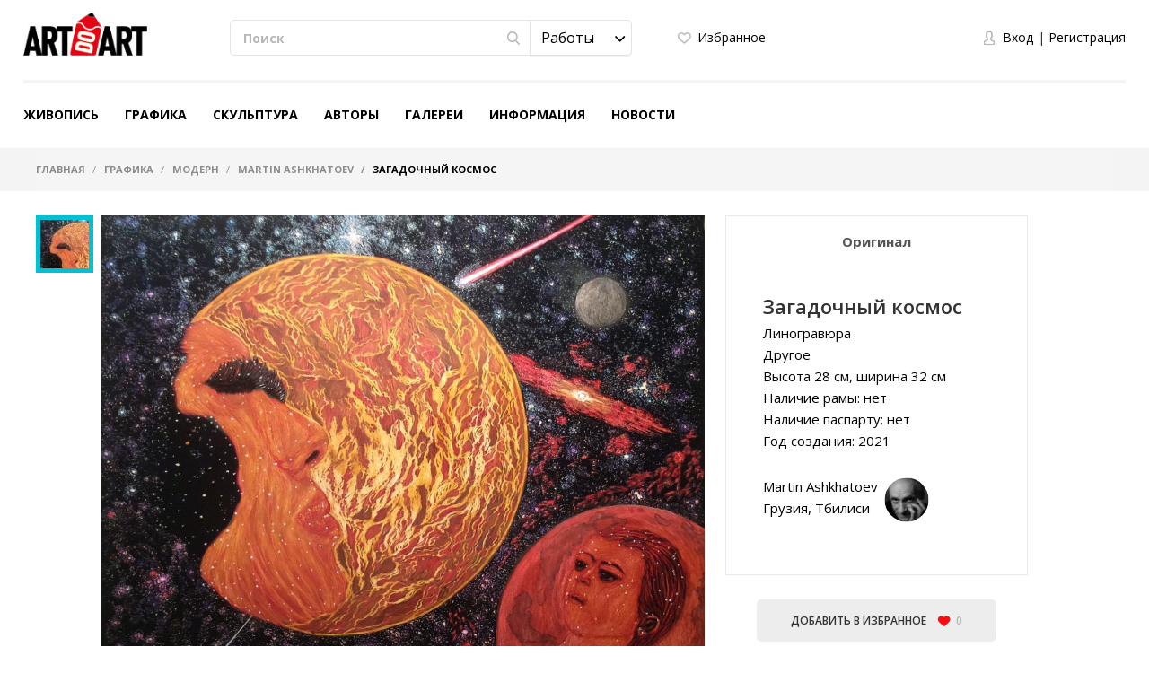

--- FILE ---
content_type: text/html; charset=UTF-8
request_url: https://artdoart.com/product/13224
body_size: 20746
content:

<!DOCTYPE html>
<html lang="ru">  
<head>
    <meta charset="UTF-8" />
    <meta http-equiv="X-UA-Compatible" content="IE=edge" />
            <meta name="viewport" content="width=device-width,initial-scale=1" />
        <meta name="yandex-verification" content="d5f8ecec12304b78" />
    <meta name="google-site-verification" content="5lnsrIfptMDsoWwhO3gKOdyAE34PZ5eLJlNhhPd9qAQ" />
    
    <meta name="csrf-param" content="_csrf">
    <meta name="csrf-token" content="VjBfb2tuZnIlaCoKLxwlHmFiGUJTHi4dMwBqLjk2CBUQR28JGSIBHg==">
    <title>Загадочный космос - Графика, Martin Ashkhatoev</title>
    <meta name="description" content="Бритва. Засвеченная специально обработанная фотобумага. Все цвета находятся  под черным слоем бумаги Срезая бритвой слои засвеченной, специально обработанной фотобумаги и доходя до нужного цвета создается картина
Картины должны находиться в нормальных условия в сухом месте! Защищать от влажности,сырости от попадания солнечных лучей держать под стеклом! Не протирать! При нормальных условиях долговечность обеспечена и дольше чем у фотографий, так как при работе срезается вся химия! Картина с годоми сохраняет свой вид! Графика в стиле Модерн, Загадочный космос, автор Martin Ashkhatoev, год создания - 2021">
<meta property="og:description" content="Бритва. Засвеченная специально обработанная фотобумага. Все цвета находятся  под черным слоем бумаги Срезая бритвой слои засвеченной, специально обработанной фотобумаги и доходя до нужного цвета создается картина
Картины должны находиться в нормальных условия в сухом месте! Защищать от влажности,сырости от попадания солнечных лучей держать под стеклом! Не протирать! При нормальных условиях долговечность обеспечена и дольше чем у фотографий, так как при работе срезается вся химия! Картина с годоми сохраняет свой вид! Графика в стиле Модерн, Загадочный космос, автор Martin Ashkhatoev, год создания - 2021">
<meta property="og:image" content="https://artdoart.com/uploads/product/667_bd6b4ca1c378e7ab4.jpeg">
<meta property="og:title" content="Загадочный космос - Графика, Martin Ashkhatoev">
<meta property="og:url" content="https://artdoart.com/product/13224">
<meta property="og:type" content="website">
<link href="https://artdoart.com/product/13224" rel="canonical">
<link href="/css/bootstrap.css?v=1008" rel="stylesheet">
<link href="/css/bootstrap-theme.css?v=1008" rel="stylesheet">
<link href="/css/fonts.css?v=1008" rel="stylesheet">
<link href="/css/slick-slider.css?v=1008" rel="stylesheet">
<link href="/css/main.css?v=1008" rel="stylesheet">
<link href="/css/noUi-slider.css?v=1008" rel="stylesheet">
<link href="/css/media.css?v=1008" rel="stylesheet">
<link href="/css/cropper.css?v=1008" rel="stylesheet">
<link href="/css/font-awesome.min.css?v=1008" rel="stylesheet">
<link href="/css/animate.min.css?v=1008" rel="stylesheet">
<link href="/css/styles.css?v=1008" rel="stylesheet">
<script src="//www.google.com/recaptcha/api.js?hl=ru" async defer></script>
<script src="/assets/7df7a1fd/jquery.min.js"></script>
<script src="/assets/6960e20a/yii.js"></script>    
            <link rel="alternate" href="https://artdoart.com/product/13224" hreflang="ru" />
        <link rel="alternate" href="https://en.artdoart.com/product/13224" hreflang="en" />
        
            
    <!--<link rel="icon" type="image/png" href="/favicon.png" />-->
    <link rel="icon" type="image/x-icon" href="/favicon.ico?v=2" />
    <link rel="shortcut icon" type="image/x-icon" href="/favicon.ico?v=2" />
	<script type="text/javascript">!function(){var t=document.createElement("script");t.type="text/javascript",t.async=!0,t.src="https://vk.com/js/api/openapi.js?160",t.onload=function(){VK.Retargeting.Init("VK-RTRG-355437-5lwbu"),VK.Retargeting.Hit()},document.head.appendChild(t)}();</script><noscript><img src="https://vk.com/rtrg?p=VK-RTRG-355437-5lwbu" style="position:fixed; left:-999px;" alt=""/></noscript>

</head>

<body class="body_site_product body_guest ">
<script type="text/javascript">var recaptchaCallback = function(response){jQuery('#user-recaptcha').val(response);};
var recaptchaExpiredCallback = function(){jQuery('#user-recaptcha').val('');};</script>
    <!-- Yandex.Metrika counter -->
    <script type="text/javascript" >
        (function(m,e,t,r,i,k,a){m[i]=m[i]||function(){(m[i].a=m[i].a||[]).push(arguments)};
            m[i].l=1*new Date();k=e.createElement(t),a=e.getElementsByTagName(t)[0],k.async=1,k.src=r,a.parentNode.insertBefore(k,a)})
        (window, document, "script", "https://mc.yandex.ru/metrika/tag.js", "ym");

        ym(45851493, "init", {
            clickmap:true,
            trackLinks:true,
            accurateTrackBounce:true,
            webvisor:true
        });
    </script>
    <noscript><div><img src="https://mc.yandex.ru/watch/45851493" style="position:absolute; left:-9999px;" alt="" /></div></noscript>
    <!-- /Yandex.Metrika counter -->
    
    <script>
        window.sys = {
            url: {
                cart: '/cart',
                lang: '/lang',
                cy: '/cy',
                langCy: '/lang-cy'
            },
            messageToAdminInfo: 'Вся исчерпывающая информация по правилам работы с сайтом находится в разделе "Информация" (см.меню сайта), а так же имеется <a href="/page/videorukovodstvo">Видеоруководство</a> по использованию, с которым нужно ознакомиться.<br>Администратор отвечает на вопросы по модерации работы только в том случае, если работа была загружена с нарушением правил сайта.',
            lang: {
                continue: 'Продолжить'
            }
        };
        
        $(document).ready(function(){
            var browser = $.browser();
            if ( (browser[0]=='IE' || browser[0]=='MSIE') && parseInt(browser[1])<11 ) {
                $('#message1Title').attr('style', 'font-family: Arial;');
                goMessage('Для просмотра сайта обновите ваш браузер до последней версии');
            }
        });
    </script>

        
    <header class="header">
        <div class="header__container">

            <div class="header__logo">
                <a class="logo" href="/"></a>            </div>

            <div class="header__main">

                <div class="tablet__menu">
                    <div class="navbar-header">
                        <button type="button" class="navbar-toggle" data-toggle="collapse" data-target="#responsive-menu">
                            <span class="sr-only">Открыть бургер</span>
                            <span class="icon-bar"></span>
                            <span class="icon-bar"></span>
                            <span class="icon-bar"></span>
                        </button>
                    </div>
                    <div class="collapse navbar-collapse" id="responsive-menu">
                        <ul id="mMobileMenu" class="header__menu nav nav-tabs"><li><a class="logo" href="/"></a><button type="button" class="navbar-toggle" data-toggle="collapse" data-target="#responsive-menu">
                                        <span class="sr-only">Закрыть бургер</span>
                                        <span class="icon-bar"></span>
                                        <span class="icon-bar"></span>
                                        <span class="icon-bar"></span>
                                    </button></li>
<li class="mobile__list-menu"><a href="#">Живопись</a>
<ul class="one__lvl-drop-menu">
<li>
<ul>
<li class="head__drop-menu">Стиль</li>
<li><a href="/paintings/style-realism">Реализм</a></li>
<li><a href="/paintings/style-impressionism">Импрессионизм</a></li>
<li><a href="/paintings/style-abstractionism">Абстракционизм</a></li>
<li><a href="/paintings/style-surrealism">Сюрреализм</a></li>
<li><a href="/paintings/style-expressionism">Экспрессионизм</a></li>
<li class="no-bold"><a href="/paintings#all">Посмотреть все</a></li>
</ul>
</li>
<li>
<ul>
<li class="head__drop-menu">Тема</li>
<li><a href="/paintings/subject-landscape">Пейзаж</a></li>
<li><a href="/paintings/subject-seascape">Морской пейзаж</a></li>
<li><a href="/paintings/subject-city-landscape">Городской пейзаж</a></li>
<li><a href="/paintings/subject-still-life">Натюрморт</a></li>
<li><a href="/paintings/subject-animalistics">Анималистика</a></li>
<li class="no-bold"><a href="/paintings#all">Посмотреть все</a></li>
</ul>
</li>
<li>
<ul>
<li class="head__drop-menu">Техника</li>
<li><a href="/paintings/tech-oil">Масло</a></li>
<li><a href="/paintings/tech-acrylic">Акрил</a></li>
<li><a href="/paintings/tech-tempera">Темпера</a></li>
<li><a href="/paintings/tech-mixed-painting-technique">Смешанная техника</a></li>
<li><a href="/paintings/tech-airbrush">Аэрография</a></li>
<li class="no-bold"><a href="/paintings#all">Посмотреть все</a></li>
</ul>
</li>
</ul>
</li>
<li class="mobile__list-menu"><a href="#">Графика</a>
<ul class="one__lvl-drop-menu">
<li>
<ul>
<li class="head__drop-menu">Стиль</li>
<li><a href="/drawing/style-realism">Реализм</a></li>
<li><a href="/drawing/style-impressionism">Импрессионизм</a></li>
<li><a href="/drawing/style-abstractionism">Абстракционизм</a></li>
<li><a href="/drawing/style-surrealism">Сюрреализм</a></li>
<li><a href="/drawing/style-expressionism">Экспрессионизм</a></li>
<li class="no-bold"><a href="/drawing#all">Посмотреть все</a></li>
</ul>
</li>
<li>
<ul>
<li class="head__drop-menu">Тема</li>
<li><a href="/drawing/subject-landscape">Пейзаж</a></li>
<li><a href="/drawing/subject-seascape">Морской пейзаж</a></li>
<li><a href="/drawing/subject-city-landscape">Городской пейзаж</a></li>
<li><a href="/drawing/subject-still-life">Натюрморт</a></li>
<li><a href="/drawing/subject-figurative-painting">Фигуративизм</a></li>
<li class="no-bold"><a href="/drawing#all">Посмотреть все</a></li>
</ul>
</li>
<li>
<ul>
<li class="head__drop-menu">Техника</li>
<li><a href="/drawing/tech-pencil">Карандаш</a></li>
<li><a href="/drawing/tech-drawing-ink">Тушь</a></li>
<li><a href="/drawing/tech-gouache">Гуашь</a></li>
<li><a href="/drawing/tech-watercolor">Акварель</a></li>
<li><a href="/drawing/tech-acrylic-painting">Акрил</a></li>
<li class="no-bold"><a href="/drawing#all">Посмотреть все</a></li>
</ul>
</li>
</ul>
</li>
<li class="mobile__list-menu"><a href="#">Скульптура</a>
<ul class="one__lvl-drop-menu">
<li>
<ul>
<li class="head__drop-menu">Стиль</li>
<li><a href="/sculpture/style-realism">Реализм</a></li>
<li><a href="/sculpture/style-abstractionism">Абстракционизм</a></li>
<li><a href="/sculpture/style-avant-gardism">Авангардизм</a></li>
<li><a href="/sculpture/style-modern">Модерн</a></li>
<li><a href="/sculpture/style-cubism">Кубизм</a></li>
<li class="no-bold"><a href="/sculpture#all">Посмотреть все</a></li>
</ul>
</li>
<li>
<ul>
<li class="head__drop-menu">Тема</li>
<li><a href="/sculpture/subject-portrait">Портрет</a></li>
<li><a href="/sculpture/subject-historical-genre">Исторический жанр</a></li>
<li><a href="/sculpture/subject-mythological-genre">Мифологический жанр</a></li>
<li><a href="/sculpture/subject-genre-sculpture">Бытовой жанр</a></li>
<li><a href="/sculpture/subject-allegory">Аллегория</a></li>
<li class="no-bold"><a href="/sculpture#all">Посмотреть все</a></li>
</ul>
</li>
<li>
<ul>
<li class="head__drop-menu">Техника</li>
<li><a href="/sculpture/tech-round">Круглая</a></li>
<li><a href="/sculpture/tech-relief">Рельеф</a></li>
<li><a href="/sculpture/tech-monumental">Монументальная</a></li>
<li><a href="/sculpture/tech-easel">Станковая</a></li>
<li class="no-bold"><a href="/sculpture#all">Посмотреть все</a></li>
</ul>
</li>
</ul>
</li>
<li class="mobile__list-menu"><a href="/users">Авторы</a></li>
<li class="mobile__list-menu"><a href="/galleries">Галереи</a></li>
<li class="mobile__list-menu"><a href="#">Информация</a>
<ul class="one__lvl-drop-menu">
<li>
<ul>
<li class="head__drop-menu">О компании</li>
<li><a href="/page/about">О нас</a></li>
<li><a href="/contacts">Контакты</a></li>
<li><a href="/news">Новости</a></li>
<li><a href="/partners">Партнеры</a></li>
</ul>
</li>
<li>
<ul>
<li class="head__drop-menu">Покупка и продажа работ</li>
<li><a href="/page/kak-prodat-kartinu">Как продать картину</a></li>
<li><a href="/page/kak-kupit-rabotu">Как купить работу</a></li>
<li><a href="/page/dostavka">Доставка</a></li>
<li><a href="/page/cenoobrazovanie">Ценообразование</a></li>
</ul>
</li>
<li>
<ul>
<li class="head__drop-menu">Другое</li>
<li><a href="/page/faq">FAQ</a></li>
<li><a href="/page/vidy-polzovatelej">Виды пользователей</a></li>
<li><a href="/page/licnyj-kabinet-polzovatela">Личный кабинет пользователя</a></li>
<li><a href="/page/kak-pravilno-oformlat-i-zagruzat-rabotu">Как правильно оформлять и загружать работу</a></li>
<li><a href="/page/soglasenie-ob-ispolzovanii-sajta">Соглашение об использовании сайта</a></li>
<li><a href="/page/politika-avtorskogo-prava">Политика авторского права</a></li>
<li><a href="/page/politika-konfidencialnosti">Политика Конфиденциальности</a></li>
<li><a href="/page/videorukovodstvo">Видеоруководство</a></li>
</ul>
</li>
</ul>
</li>
<li class="mobile__list-menu"><a href="/news">Новости</a></li>
<li class="header__login-mobile">
<ul class="login">
<li class="login__enter" data-toggle="modal" data-target="#modalLogin" onclick="$(&#039;#mMobileMenu .navbar-toggle&#039;).click(); $(&#039;#modalLogin a[href=\&#039;#quick-registration\&#039;]&#039;).tab(&#039;show&#039;);"><a href="#">Вход</a></li>
<li class="login__registration" data-toggle="modal" data-target="#modalLogin" onclick="$(&#039;#mMobileMenu .navbar-toggle&#039;).click(); $(&#039;#modalLogin a[href=\&#039;#quick-login\&#039;]&#039;).tab(&#039;show&#039;);"><a href="#">Регистрация</a></li>
</ul>
</li></ul>                    </div>
                </div>

                <div class="header__search">
                    <div class="search">
                        <form action="/search" method="GET">                            <div class="search__wrapper">
                                <input type="text" class="input input__search" name="searchQuery" placeholder="Поиск">
                                <button class="btn btn__search"><span class="icon icon__search"></span></button>

                                <select id="searchType1" class="selectpicker searchpicker--mob searchType" name="searchType" data-mobile="true">
<option value="1">Работы</option>
<option value="0">Авторы</option>
</select>                            </div>

                            <select id="searchType2" class="selectpicker searchType" name="searchType">
<option value="1">Работы</option>
<option value="0">Авторы</option>
</select>                        </form>                    </div>
                </div>

                <div class="header__logo--mob">
                    <a class="logo" href="/"></a>                </div>

                <div class="header__card">
                    <ul class="quick">
                        <li>
                                                            <a class="quick__favourite--header" href="#" data-toggle="modal" data-target="#modalLogin" onclick="$(&#039;#modalLogin a[href=\&#039;#quick-registration\&#039;]&#039;).tab(&#039;show&#039;);">Избранное</a>                                                    </li>
                        <li style="display: none;">
                            <a class="quick__card--header" href="/cart">Корзина <p class="colichestvo" style="display: none;" id="cartCount"></p></a>                        </li>
                        <li>
                            
                        </li>
                    </ul>
                </div>

                <div class="header__login">
                    <ul class="login">
                                                    <li><a href="#" class="login__enter" data-toggle="modal" data-target="#modalLogin" onclick="$('#modalLogin a[href=\'#quick-registration\']').tab('show');">Вход</a></li>
                            <li><a href="#" class="login__registration" data-toggle="modal" data-target="#modalLogin" onclick="$('#modalLogin a[href=\'#quick-login\']').tab('show');">Регистрация</a></li>
                                            </ul>
                </div>

                <div class="header__card-mob">
                    <ul class="quick">
                        <li>
                                                            <a class="quick__favourite--header" href="#" data-toggle="modal" data-target="#modalLogin" onclick="$(&#039;#modalLogin a[href=\&#039;#quick-registration\&#039;]&#039;).tab(&#039;show&#039;);"></a>                                                    </li>
                        <li style="display: none;">
                            <a class="quick__card--header" href="/cart"></a>                        </li>
                        <li>
                                                            <a href="#" class="login__enter" data-toggle="modal" data-target="#modalLogin" onclick="$('#modalLogin a[href=\'#quick-registration\']').tab('show');"></a>
                                                    </li>
                    </ul>
                </div>

            </div>

            <ul class="header__menu nav nav-tabs"><li class="mobile__list"><a href="/paintings">Живопись</a>
<ul class="one__lvl-drop-menu">
<li>
<ul>
<li class="head__drop-menu">Стиль</li>
<li><a href="/paintings/style-realism">Реализм</a></li>
<li><a href="/paintings/style-impressionism">Импрессионизм</a></li>
<li><a href="/paintings/style-abstractionism">Абстракционизм</a></li>
<li><a href="/paintings/style-surrealism">Сюрреализм</a></li>
<li><a href="/paintings/style-expressionism">Экспрессионизм</a></li>
<li class="no-bold"><a href="/paintings#all">Посмотреть все</a></li>
</ul>
</li>
<li>
<ul>
<li class="head__drop-menu">Тема</li>
<li><a href="/paintings/subject-landscape">Пейзаж</a></li>
<li><a href="/paintings/subject-seascape">Морской пейзаж</a></li>
<li><a href="/paintings/subject-city-landscape">Городской пейзаж</a></li>
<li><a href="/paintings/subject-still-life">Натюрморт</a></li>
<li><a href="/paintings/subject-animalistics">Анималистика</a></li>
<li class="no-bold"><a href="/paintings#all">Посмотреть все</a></li>
</ul>
</li>
<li>
<ul>
<li class="head__drop-menu">Техника</li>
<li><a href="/paintings/tech-oil">Масло</a></li>
<li><a href="/paintings/tech-acrylic">Акрил</a></li>
<li><a href="/paintings/tech-tempera">Темпера</a></li>
<li><a href="/paintings/tech-mixed-painting-technique">Смешанная техника</a></li>
<li><a href="/paintings/tech-airbrush">Аэрография</a></li>
<li class="no-bold"><a href="/paintings#all">Посмотреть все</a></li>
</ul>
</li>
<li class="showAll"><a href="/paintings#all">Посмотреть все</a></li>
</ul>
</li>
<li class="mobile__list"><a href="/drawing">Графика</a>
<ul class="one__lvl-drop-menu">
<li>
<ul>
<li class="head__drop-menu">Стиль</li>
<li><a href="/drawing/style-realism">Реализм</a></li>
<li><a href="/drawing/style-impressionism">Импрессионизм</a></li>
<li><a href="/drawing/style-abstractionism">Абстракционизм</a></li>
<li><a href="/drawing/style-surrealism">Сюрреализм</a></li>
<li><a href="/drawing/style-expressionism">Экспрессионизм</a></li>
<li class="no-bold"><a href="/drawing#all">Посмотреть все</a></li>
</ul>
</li>
<li>
<ul>
<li class="head__drop-menu">Тема</li>
<li><a href="/drawing/subject-landscape">Пейзаж</a></li>
<li><a href="/drawing/subject-seascape">Морской пейзаж</a></li>
<li><a href="/drawing/subject-city-landscape">Городской пейзаж</a></li>
<li><a href="/drawing/subject-still-life">Натюрморт</a></li>
<li><a href="/drawing/subject-figurative-painting">Фигуративизм</a></li>
<li class="no-bold"><a href="/drawing#all">Посмотреть все</a></li>
</ul>
</li>
<li>
<ul>
<li class="head__drop-menu">Техника</li>
<li><a href="/drawing/tech-pencil">Карандаш</a></li>
<li><a href="/drawing/tech-drawing-ink">Тушь</a></li>
<li><a href="/drawing/tech-gouache">Гуашь</a></li>
<li><a href="/drawing/tech-watercolor">Акварель</a></li>
<li><a href="/drawing/tech-acrylic-painting">Акрил</a></li>
<li class="no-bold"><a href="/drawing#all">Посмотреть все</a></li>
</ul>
</li>
<li class="showAll"><a href="/drawing#all">Посмотреть все</a></li>
</ul>
</li>
<li class="mobile__list"><a href="/sculpture">Скульптура</a>
<ul class="one__lvl-drop-menu">
<li>
<ul>
<li class="head__drop-menu">Стиль</li>
<li><a href="/sculpture/style-realism">Реализм</a></li>
<li><a href="/sculpture/style-abstractionism">Абстракционизм</a></li>
<li><a href="/sculpture/style-avant-gardism">Авангардизм</a></li>
<li><a href="/sculpture/style-modern">Модерн</a></li>
<li><a href="/sculpture/style-cubism">Кубизм</a></li>
<li class="no-bold"><a href="/sculpture#all">Посмотреть все</a></li>
</ul>
</li>
<li>
<ul>
<li class="head__drop-menu">Тема</li>
<li><a href="/sculpture/subject-portrait">Портрет</a></li>
<li><a href="/sculpture/subject-historical-genre">Исторический жанр</a></li>
<li><a href="/sculpture/subject-mythological-genre">Мифологический жанр</a></li>
<li><a href="/sculpture/subject-genre-sculpture">Бытовой жанр</a></li>
<li><a href="/sculpture/subject-allegory">Аллегория</a></li>
<li class="no-bold"><a href="/sculpture#all">Посмотреть все</a></li>
</ul>
</li>
<li>
<ul>
<li class="head__drop-menu">Техника</li>
<li><a href="/sculpture/tech-round">Круглая</a></li>
<li><a href="/sculpture/tech-relief">Рельеф</a></li>
<li><a href="/sculpture/tech-monumental">Монументальная</a></li>
<li><a href="/sculpture/tech-easel">Станковая</a></li>
<li class="no-bold"><a href="/sculpture#all">Посмотреть все</a></li>
</ul>
</li>
<li class="showAll"><a href="/sculpture#all">Посмотреть все</a></li>
</ul>
</li>
<li class="mobile__list"><a href="/users">Авторы</a></li>
<li class="mobile__list"><a href="/galleries">Галереи</a></li>
<li class="mobile__list mobile__list-information"><a href="javascript:void(0);">Информация</a>
<ul class="one__lvl-drop-menu one__lvl-drop-menu-info">
<li>
<ul>
<li class="head__drop-menu">О компании</li>
<li><a href="/page/about">О нас</a></li>
<li><a href="/contacts">Контакты</a></li>
<li><a href="/news">Новости</a></li>
<li><a href="/partners">Партнеры</a></li>
</ul>
</li>
<li>
<ul>
<li class="head__drop-menu">Покупка и продажа работ</li>
<li><a href="/page/kak-prodat-kartinu">Как продать картину</a></li>
<li><a href="/page/kak-kupit-rabotu">Как купить работу</a></li>
<li><a href="/page/dostavka">Доставка</a></li>
<li><a href="/page/cenoobrazovanie">Ценообразование</a></li>
</ul>
</li>
<li>
<ul>
<li class="head__drop-menu">Другое</li>
<li><a href="/page/faq">FAQ</a></li>
<li><a href="/page/vidy-polzovatelej">Виды пользователей</a></li>
<li><a href="/page/licnyj-kabinet-polzovatela">Личный кабинет пользователя</a></li>
<li><a href="/page/kak-pravilno-oformlat-i-zagruzat-rabotu">Как правильно оформлять и загружать работу</a></li>
<li><a href="/page/soglasenie-ob-ispolzovanii-sajta">Соглашение об использовании сайта</a></li>
<li><a href="/page/politika-avtorskogo-prava">Политика авторского права</a></li>
<li><a href="/page/politika-konfidencialnosti">Политика Конфиденциальности</a></li>
<li><a href="/page/videorukovodstvo">Видеоруководство</a></li>
</ul>
</li>
</ul>
</li>
<li class="mobile__list"><a href="/news">Новости</a></li></ul>
        </div>
    </header>
    
    
<div class="breadcrumb__wrapper">
    <div class="breadcrumb__container">
        <ol class="breadcrumb">
            <li>
                <a href="/">Главная</a>            </li>

                                                <li>
                        <a href="/drawing">Графика</a>                    </li>
                                                                <li>
                        <a href="/drawing/style-modern">Модерн</a>                    </li>
                                                                <li>
                        <a href="/users/martin-ashkhatoev-667">Martin Ashkhatoev</a>                    </li>
                                                                <li class="active">
                        Загадочный космос                    </li>
                                    </ol>
    </div>
</div>    
    
    
<script>
    $(document).ready(function(){
        
        $("#review").click(function(){
                            $('#modalLogin').modal('show');
                $('#modalLogin a[href=\'#quick-registration\']').tab('show');
                return false;
                    });
        
    });
</script>

<div class="content">
    <div class="content__container">

        <div class="card" itemscope itemtype="http://schema.org/Product">
            <div class="card__slider">
                                    <div class="slider-card">
                        <div class="slider-card__carousel">
                                                            <div class="slider-card__carousel__list">
                                    <div itemprop="image" src="https://artdoart.com/uploads/product/667_bd6b4ca1c378e7ab4.jpeg" class="slider-card__carousel__img" style="background-image: url(/uploads/product/667_bd6b4ca1c378e7ab4.jpeg);" alt="Графика, Интерьер - Загадочный космос"></div>
                                </div>
                                                    </div>

                        <div class="slider-card__nav">
                                                            <div class="slider-card__nav__list">
                                    <div class="slider-card__nav__img" style="background-image: url(/uploads/product/preview2/667_bd6b4ca1c378e7ab4.jpeg);" alt="Графика, Интерьер - Загадочный космос"></div>
                                </div>
                                                    </div>

                        <div class="slider-card__nav-tab">
                                                            <div class="slider-card__nav__list">
                                    <div class="slider-card__nav__img" style="background-image: url(/uploads/product/preview2/667_bd6b4ca1c378e7ab4.jpeg);" alt="Графика, Интерьер - Загадочный космос"></div>
                                </div>
                                                    </div>
                    </div>
                
                <!--  -->
            </div>

            <div class="card__info">
                <div class="card__tab">
                    <ul class="nav nav-tabs card__tab__nav">
                        <li class="active"><a href="#card-original" data-toggle="tab">Оригинал</a></li>
                                            </ul>

                    <div class="tab-content card__tab__content">
                        <div class="tab-pane active" id="card-original">
                            <div class="card__tab__description">
                                <h1 class="card__tab__title" itemprop="name">Загадочный космос</h1>

                                <div class="card__tab__text">Линогравюра</div>
                                                                    <div class="card__tab__text">Другое</div>
                                                                                                                                    <div class="card__tab__text">
                                        Высота 28 см, ширина 32 см                                    </div>
                                                                                                    <div class="card__tab__text">Наличие рамы: нет</div>
                                    <div class="card__tab__text">Наличие паспарту: нет</div>
                                                                                                    <div class="card__tab__text">Год создания: 2021</div>
                                                                                            </div>

                            <div class="card__tab__profile">
                                <div class="card__tab__profile__description card__tab__text">
                                                                                                                                                                    <a class="card__tab__text" href="/users/martin-ashkhatoev-667">Martin Ashkhatoev</a>                                                                                                                <br />
                                    <div class="card__tab__text">
                                                                                <a href="/users/georgia">Грузия</a>,
                                                                                            <a href="/users/georgia/tbilisi">Тбилиси</a>                                                                                                                            </div>
                                </div>
                                
                                                                    <a class="card__tab__profile__img   " href="/users/martin-ashkhatoev-667" alt="Martin Ashkhatoev"><img src="/uploads/user/preview/92795f5219d73b026b9494973fc.jpeg" alt=""></a>                                                            </div>

                                                        
                            
                            <div class="card__tab__price" itemprop="offers" itemscope itemtype="http://schema.org/Offer">
                                                                                                    <meta itemprop="price" content="0">
                                    <meta itemprop="priceCurrency" content="RUB">
                                                            </div>

                                                    </div>

                                            </div>
                </div>

                                <div class="card__info__btn">
                    <button class="btn btn__favourite" data-state="0" data-url="/user/ajax?action=productFavorite" data-toggle="modal" data-target="#modalLogin" onclick="$('#modalLogin a[href=\'#quick-registration\']').tab('show');">
                                                    добавить в избранное                                                <span class="icon icon__heart"></span>
                        <span class="btn__favourite__count">0</span>
                    </button>
                </div>

                <div class="card__social">
                    <div class="card__tab__text card__tab__text--light">поделиться</div>

                    <ul class="social social--card">
                        <li class="social__list">
                            
<a class="icon icon__vk icon__vk--grey" href="https://vk.com/share.php?url=https%3A%2F%2Fartdoart.com%2Fproduct%2F13224&amp;image=https%3A%2F%2Fartdoart.com%2Fuploads%2Fproduct%2F667_bd6b4ca1c378e7ab4.jpeg&amp;title=%D0%97%D0%B0%D0%B3%D0%B0%D0%B4%D0%BE%D1%87%D0%BD%D1%8B%D0%B9+%D0%BA%D0%BE%D1%81%D0%BC%D0%BE%D1%81.+%D0%91%D1%80%D0%B8%D1%82%D0%B2%D0%B0.+%D0%97%D0%B0%D1%81%D0%B2%D0%B5%D1%87%D0%B5%D0%BD%D0%BD%D0%B0%D1%8F+%D1%81%D0%BF%D0%B5%D1%86%D0%B8%D0%B0%D0%BB%D1%8C%D0%BD%D0%BE+%D0%BE%D0%B1%D1%80%D0%B0%D0%B1%D0%BE%D1%82%D0%B0%D0%BD%D0%BD%D0%B0%D1%8F+%D1%84%D0%BE%D1%82%D0%BE%D0%B1%D1%83%D0%BC%D0%B0%D0%B3%D0%B0.+%D0%92%D1%81%D0%B5+%D1%86%D0%B2%D0%B5%D1%82%D0%B0+%D0%BD%D0%B0%D1%85%D0%BE%D0%B4%D1%8F%D1%82%D1%81%D1%8F++%D0%BF%D0%BE%D0%B4+%D1%87%D0%B5%D1%80%D0%BD%D1%8B%D0%BC+%D1%81%D0%BB%D0%BE%D0%B5%D0%BC+%D0%B1%D1%83%D0%BC%D0%B0%D0%B3%D0%B8+%D0%A1%D1%80%D0%B5%D0%B7%D0%B0%D1%8F+%D0%B1%D1%80%D0%B8%D1%82%D0%B2%D0%BE%D0%B9+%D1%81%D0%BB%D0%BE%D0%B8+%D0%B7%D0%B0%D1%81%D0%B2%D0%B5%D1%87%D0%B5%D0%BD%D0%BD%D0%BE%D0%B9%2C+%D1%81%D0%BF%D0%B5%D1%86%D0%B8%D0%B0%D0%BB%D1%8C%D0%BD%D0%BE+%D0%BE%D0%B1%D1%80%D0%B0%D0%B1%D0%BE%D1%82%D0%B0%D0%BD%D0%BD%D0%BE%D0%B9+%D1%84%D0%BE%D1%82%D0%BE%D0%B1%D1%83%D0%BC%D0%B0%D0%B3%D0%B8+%D0%B8+%D0%B4%D0%BE%D1%85%D0%BE%D0%B4%D1%8F+%D0%B4%D0%BE+%D0%BD%D1%83%D0%B6%D0%BD%D0%BE%D0%B3%D0%BE+%D1%86%D0%B2%D0%B5%D1%82%D0%B0+%D1%81%D0%BE%D0%B7%D0%B4%D0%B0%D0%B5%D1%82%D1%81%D1%8F+%D0%BA%D0%B0%D1%80%D1%82%D0%B8%D0%BD%D0%B0%0D%0A%D0%9A%D0%B0%D1%80%D1%82%D0%B8%D0%BD%D1%8B+%D0%B4%D0%BE%D0%BB%D0%B6%D0%BD%D1%8B+%D0%BD%D0%B0%D1%85%D0%BE%D0%B4%D0%B8%D1%82%D1%8C%D1%81%D1%8F+%D0%B2+%D0%BD%D0%BE%D1%80%D0%BC%D0%B0%D0%BB%D1%8C%D0%BD%D1%8B%D1%85+%D1%83%D1%81%D0%BB%D0%BE%D0%B2%D0%B8%D1%8F+%D0%B2+%D1%81%D1%83%D1%85%D0%BE%D0%BC+%D0%BC%D0%B5%D1%81%D1%82%D0%B5%21+%D0%97%D0%B0%D1%89%D0%B8%D1%89%D0%B0%D1%82%D1%8C+%D0%BE%D1%82+%D0%B2%D0%BB%D0%B0%D0%B6%D0%BD%D0%BE%D1%81%D1%82%D0%B8%2C%D1%81%D1%8B%D1%80%D0%BE%D1%81%D1%82%D0%B8+%D0%BE%D1%82+%D0%BF%D0%BE%D0%BF%D0%B0%D0%B4%D0%B0%D0%BD%D0%B8%D1%8F+%D1%81%D0%BE%D0%BB%D0%BD%D0%B5%D1%87%D0%BD%D1%8B%D1%85+%D0%BB%D1%83%D1%87%D0%B5%D0%B9+%D0%B4%D0%B5%D1%80%D0%B6%D0%B0%D1%82%D1%8C+%D0%BF%D0%BE%D0%B4+%D1%81%D1%82%D0%B5%D0%BA%D0%BB%D0%BE%D0%BC%21+%D0%9D%D0%B5+%D0%BF%D1%80%D0%BE%D1%82%D0%B8%D1%80%D0%B0%D1%82%D1%8C%21+%D0%9F%D1%80%D0%B8+%D0%BD%D0%BE%D1%80%D0%BC%D0%B0%D0%BB%D1%8C%D0%BD%D1%8B%D1%85+%D1%83%D1%81%D0%BB%D0%BE%D0%B2%D0%B8%D1%8F%D1%85+%D0%B4%D0%BE%D0%BB%D0%B3%D0%BE%D0%B2%D0%B5%D1%87%D0%BD%D0%BE%D1%81%D1%82%D1%8C+%D0%BE%D0%B1%D0%B5%D1%81%D0%BF%D0%B5%D1%87%D0%B5%D0%BD%D0%B0+%D0%B8+%D0%B4%D0%BE%D0%BB%D1%8C%D1%88%D0%B5+%D1%87%D0%B5%D0%BC+%D1%83+%D1%84%D0%BE%D1%82%D0%BE%D0%B3%D1%80%D0%B0%D1%84%D0%B8%D0%B9%2C+%D1%82%D0%B0%D0%BA+%D0%BA%D0%B0%D0%BA+%D0%BF%D1%80%D0%B8+%D1%80%D0%B0%D0%B1%D0%BE%D1%82%D0%B5+%D1%81%D1%80%D0%B5%D0%B7%D0%B0%D0%B5%D1%82%D1%81%D1%8F+%D0%B2%D1%81%D1%8F+%D1%85%D0%B8%D0%BC%D0%B8%D1%8F%21+%D0%9A%D0%B0%D1%80%D1%82%D0%B8%D0%BD%D0%B0+%D1%81+%D0%B3%D0%BE%D0%B4%D0%BE%D0%BC%D0%B8+%D1%81%D0%BE%D1%85%D1%80%D0%B0%D0%BD%D1%8F%D0%B5%D1%82+%D1%81%D0%B2%D0%BE%D0%B9+%D0%B2%D0%B8%D0%B4%21+%D0%93%D1%80%D0%B0%D1%84%D0%B8%D0%BA%D0%B0+%D0%B2+%D1%81%D1%82%D0%B8%D0%BB%D0%B5+%D0%9C%D0%BE%D0%B4%D0%B5%D1%80%D0%BD%2C+%D0%97%D0%B0%D0%B3%D0%B0%D0%B4%D0%BE%D1%87%D0%BD%D1%8B%D0%B9+%D0%BA%D0%BE%D1%81%D0%BC%D0%BE%D1%81%2C+%D0%B0%D0%B2%D1%82%D0%BE%D1%80+Martin+Ashkhatoev%2C+%D0%B3%D0%BE%D0%B4+%D1%81%D0%BE%D0%B7%D0%B4%D0%B0%D0%BD%D0%B8%D1%8F+-+2021&amp;description=%D0%91%D1%80%D0%B8%D1%82%D0%B2%D0%B0.+%D0%97%D0%B0%D1%81%D0%B2%D0%B5%D1%87%D0%B5%D0%BD%D0%BD%D0%B0%D1%8F+%D1%81%D0%BF%D0%B5%D1%86%D0%B8%D0%B0%D0%BB%D1%8C%D0%BD%D0%BE+%D0%BE%D0%B1%D1%80%D0%B0%D0%B1%D0%BE%D1%82%D0%B0%D0%BD%D0%BD%D0%B0%D1%8F+%D1%84%D0%BE%D1%82%D0%BE%D0%B1%D1%83%D0%BC%D0%B0%D0%B3%D0%B0.+%D0%92%D1%81%D0%B5+%D1%86%D0%B2%D0%B5%D1%82%D0%B0+%D0%BD%D0%B0%D1%85%D0%BE%D0%B4%D1%8F%D1%82%D1%81%D1%8F++%D0%BF%D0%BE%D0%B4+%D1%87%D0%B5%D1%80%D0%BD%D1%8B%D0%BC+%D1%81%D0%BB%D0%BE%D0%B5%D0%BC+%D0%B1%D1%83%D0%BC%D0%B0%D0%B3%D0%B8+%D0%A1%D1%80%D0%B5%D0%B7%D0%B0%D1%8F+%D0%B1%D1%80%D0%B8%D1%82%D0%B2%D0%BE%D0%B9+%D1%81%D0%BB%D0%BE%D0%B8+%D0%B7%D0%B0%D1%81%D0%B2%D0%B5%D1%87%D0%B5%D0%BD%D0%BD%D0%BE%D0%B9%2C+%D1%81%D0%BF%D0%B5%D1%86%D0%B8%D0%B0%D0%BB%D1%8C%D0%BD%D0%BE+%D0%BE%D0%B1%D1%80%D0%B0%D0%B1%D0%BE%D1%82%D0%B0%D0%BD%D0%BD%D0%BE%D0%B9+%D1%84%D0%BE%D1%82%D0%BE%D0%B1%D1%83%D0%BC%D0%B0%D0%B3%D0%B8+%D0%B8+%D0%B4%D0%BE%D1%85%D0%BE%D0%B4%D1%8F+%D0%B4%D0%BE+%D0%BD%D1%83%D0%B6%D0%BD%D0%BE%D0%B3%D0%BE+%D1%86%D0%B2%D0%B5%D1%82%D0%B0+%D1%81%D0%BE%D0%B7%D0%B4%D0%B0%D0%B5%D1%82%D1%81%D1%8F+%D0%BA%D0%B0%D1%80%D1%82%D0%B8%D0%BD%D0%B0%0D%0A%D0%9A%D0%B0%D1%80%D1%82%D0%B8%D0%BD%D1%8B+%D0%B4%D0%BE%D0%BB%D0%B6%D0%BD%D1%8B+%D0%BD%D0%B0%D1%85%D0%BE%D0%B4%D0%B8%D1%82%D1%8C%D1%81%D1%8F+%D0%B2+%D0%BD%D0%BE%D1%80%D0%BC%D0%B0%D0%BB%D1%8C%D0%BD%D1%8B%D1%85+%D1%83%D1%81%D0%BB%D0%BE%D0%B2%D0%B8%D1%8F+%D0%B2+%D1%81%D1%83%D1%85%D0%BE%D0%BC+%D0%BC%D0%B5%D1%81%D1%82%D0%B5%21+%D0%97%D0%B0%D1%89%D0%B8%D1%89%D0%B0%D1%82%D1%8C+%D0%BE%D1%82+%D0%B2%D0%BB%D0%B0%D0%B6%D0%BD%D0%BE%D1%81%D1%82%D0%B8%2C%D1%81%D1%8B%D1%80%D0%BE%D1%81%D1%82%D0%B8+%D0%BE%D1%82+%D0%BF%D0%BE%D0%BF%D0%B0%D0%B4%D0%B0%D0%BD%D0%B8%D1%8F+%D1%81%D0%BE%D0%BB%D0%BD%D0%B5%D1%87%D0%BD%D1%8B%D1%85+%D0%BB%D1%83%D1%87%D0%B5%D0%B9+%D0%B4%D0%B5%D1%80%D0%B6%D0%B0%D1%82%D1%8C+%D0%BF%D0%BE%D0%B4+%D1%81%D1%82%D0%B5%D0%BA%D0%BB%D0%BE%D0%BC%21+%D0%9D%D0%B5+%D0%BF%D1%80%D0%BE%D1%82%D0%B8%D1%80%D0%B0%D1%82%D1%8C%21+%D0%9F%D1%80%D0%B8+%D0%BD%D0%BE%D1%80%D0%BC%D0%B0%D0%BB%D1%8C%D0%BD%D1%8B%D1%85+%D1%83%D1%81%D0%BB%D0%BE%D0%B2%D0%B8%D1%8F%D1%85+%D0%B4%D0%BE%D0%BB%D0%B3%D0%BE%D0%B2%D0%B5%D1%87%D0%BD%D0%BE%D1%81%D1%82%D1%8C+%D0%BE%D0%B1%D0%B5%D1%81%D0%BF%D0%B5%D1%87%D0%B5%D0%BD%D0%B0+%D0%B8+%D0%B4%D0%BE%D0%BB%D1%8C%D1%88%D0%B5+%D1%87%D0%B5%D0%BC+%D1%83+%D1%84%D0%BE%D1%82%D0%BE%D0%B3%D1%80%D0%B0%D1%84%D0%B8%D0%B9%2C+%D1%82%D0%B0%D0%BA+%D0%BA%D0%B0%D0%BA+%D0%BF%D1%80%D0%B8+%D1%80%D0%B0%D0%B1%D0%BE%D1%82%D0%B5+%D1%81%D1%80%D0%B5%D0%B7%D0%B0%D0%B5%D1%82%D1%81%D1%8F+%D0%B2%D1%81%D1%8F+%D1%85%D0%B8%D0%BC%D0%B8%D1%8F%21+%D0%9A%D0%B0%D1%80%D1%82%D0%B8%D0%BD%D0%B0+%D1%81+%D0%B3%D0%BE%D0%B4%D0%BE%D0%BC%D0%B8+%D1%81%D0%BE%D1%85%D1%80%D0%B0%D0%BD%D1%8F%D0%B5%D1%82+%D1%81%D0%B2%D0%BE%D0%B9+%D0%B2%D0%B8%D0%B4%21+%D0%93%D1%80%D0%B0%D1%84%D0%B8%D0%BA%D0%B0+%D0%B2+%D1%81%D1%82%D0%B8%D0%BB%D0%B5+%D0%9C%D0%BE%D0%B4%D0%B5%D1%80%D0%BD%2C+%D0%97%D0%B0%D0%B3%D0%B0%D0%B4%D0%BE%D1%87%D0%BD%D1%8B%D0%B9+%D0%BA%D0%BE%D1%81%D0%BC%D0%BE%D1%81%2C+%D0%B0%D0%B2%D1%82%D0%BE%D1%80+Martin+Ashkhatoev%2C+%D0%B3%D0%BE%D0%B4+%D1%81%D0%BE%D0%B7%D0%B4%D0%B0%D0%BD%D0%B8%D1%8F+-+2021&amp;utm_source=share2" rel="nofollow" target="_blank" onclick="window.open(&quot;https://vk.com/share.php?url=https%3A%2F%2Fartdoart.com%2Fproduct%2F13224&amp;image=https%3A%2F%2Fartdoart.com%2Fuploads%2Fproduct%2F667_bd6b4ca1c378e7ab4.jpeg&amp;title=%D0%97%D0%B0%D0%B3%D0%B0%D0%B4%D0%BE%D1%87%D0%BD%D1%8B%D0%B9+%D0%BA%D0%BE%D1%81%D0%BC%D0%BE%D1%81.+%D0%91%D1%80%D0%B8%D1%82%D0%B2%D0%B0.+%D0%97%D0%B0%D1%81%D0%B2%D0%B5%D1%87%D0%B5%D0%BD%D0%BD%D0%B0%D1%8F+%D1%81%D0%BF%D0%B5%D1%86%D0%B8%D0%B0%D0%BB%D1%8C%D0%BD%D0%BE+%D0%BE%D0%B1%D1%80%D0%B0%D0%B1%D0%BE%D1%82%D0%B0%D0%BD%D0%BD%D0%B0%D1%8F+%D1%84%D0%BE%D1%82%D0%BE%D0%B1%D1%83%D0%BC%D0%B0%D0%B3%D0%B0.+%D0%92%D1%81%D0%B5+%D1%86%D0%B2%D0%B5%D1%82%D0%B0+%D0%BD%D0%B0%D1%85%D0%BE%D0%B4%D1%8F%D1%82%D1%81%D1%8F++%D0%BF%D0%BE%D0%B4+%D1%87%D0%B5%D1%80%D0%BD%D1%8B%D0%BC+%D1%81%D0%BB%D0%BE%D0%B5%D0%BC+%D0%B1%D1%83%D0%BC%D0%B0%D0%B3%D0%B8+%D0%A1%D1%80%D0%B5%D0%B7%D0%B0%D1%8F+%D0%B1%D1%80%D0%B8%D1%82%D0%B2%D0%BE%D0%B9+%D1%81%D0%BB%D0%BE%D0%B8+%D0%B7%D0%B0%D1%81%D0%B2%D0%B5%D1%87%D0%B5%D0%BD%D0%BD%D0%BE%D0%B9%2C+%D1%81%D0%BF%D0%B5%D1%86%D0%B8%D0%B0%D0%BB%D1%8C%D0%BD%D0%BE+%D0%BE%D0%B1%D1%80%D0%B0%D0%B1%D0%BE%D1%82%D0%B0%D0%BD%D0%BD%D0%BE%D0%B9+%D1%84%D0%BE%D1%82%D0%BE%D0%B1%D1%83%D0%BC%D0%B0%D0%B3%D0%B8+%D0%B8+%D0%B4%D0%BE%D1%85%D0%BE%D0%B4%D1%8F+%D0%B4%D0%BE+%D0%BD%D1%83%D0%B6%D0%BD%D0%BE%D0%B3%D0%BE+%D1%86%D0%B2%D0%B5%D1%82%D0%B0+%D1%81%D0%BE%D0%B7%D0%B4%D0%B0%D0%B5%D1%82%D1%81%D1%8F+%D0%BA%D0%B0%D1%80%D1%82%D0%B8%D0%BD%D0%B0%0D%0A%D0%9A%D0%B0%D1%80%D1%82%D0%B8%D0%BD%D1%8B+%D0%B4%D0%BE%D0%BB%D0%B6%D0%BD%D1%8B+%D0%BD%D0%B0%D1%85%D0%BE%D0%B4%D0%B8%D1%82%D1%8C%D1%81%D1%8F+%D0%B2+%D0%BD%D0%BE%D1%80%D0%BC%D0%B0%D0%BB%D1%8C%D0%BD%D1%8B%D1%85+%D1%83%D1%81%D0%BB%D0%BE%D0%B2%D0%B8%D1%8F+%D0%B2+%D1%81%D1%83%D1%85%D0%BE%D0%BC+%D0%BC%D0%B5%D1%81%D1%82%D0%B5%21+%D0%97%D0%B0%D1%89%D0%B8%D1%89%D0%B0%D1%82%D1%8C+%D0%BE%D1%82+%D0%B2%D0%BB%D0%B0%D0%B6%D0%BD%D0%BE%D1%81%D1%82%D0%B8%2C%D1%81%D1%8B%D1%80%D0%BE%D1%81%D1%82%D0%B8+%D0%BE%D1%82+%D0%BF%D0%BE%D0%BF%D0%B0%D0%B4%D0%B0%D0%BD%D0%B8%D1%8F+%D1%81%D0%BE%D0%BB%D0%BD%D0%B5%D1%87%D0%BD%D1%8B%D1%85+%D0%BB%D1%83%D1%87%D0%B5%D0%B9+%D0%B4%D0%B5%D1%80%D0%B6%D0%B0%D1%82%D1%8C+%D0%BF%D0%BE%D0%B4+%D1%81%D1%82%D0%B5%D0%BA%D0%BB%D0%BE%D0%BC%21+%D0%9D%D0%B5+%D0%BF%D1%80%D0%BE%D1%82%D0%B8%D1%80%D0%B0%D1%82%D1%8C%21+%D0%9F%D1%80%D0%B8+%D0%BD%D0%BE%D1%80%D0%BC%D0%B0%D0%BB%D1%8C%D0%BD%D1%8B%D1%85+%D1%83%D1%81%D0%BB%D0%BE%D0%B2%D0%B8%D1%8F%D1%85+%D0%B4%D0%BE%D0%BB%D0%B3%D0%BE%D0%B2%D0%B5%D1%87%D0%BD%D0%BE%D1%81%D1%82%D1%8C+%D0%BE%D0%B1%D0%B5%D1%81%D0%BF%D0%B5%D1%87%D0%B5%D0%BD%D0%B0+%D0%B8+%D0%B4%D0%BE%D0%BB%D1%8C%D1%88%D0%B5+%D1%87%D0%B5%D0%BC+%D1%83+%D1%84%D0%BE%D1%82%D0%BE%D0%B3%D1%80%D0%B0%D1%84%D0%B8%D0%B9%2C+%D1%82%D0%B0%D0%BA+%D0%BA%D0%B0%D0%BA+%D0%BF%D1%80%D0%B8+%D1%80%D0%B0%D0%B1%D0%BE%D1%82%D0%B5+%D1%81%D1%80%D0%B5%D0%B7%D0%B0%D0%B5%D1%82%D1%81%D1%8F+%D0%B2%D1%81%D1%8F+%D1%85%D0%B8%D0%BC%D0%B8%D1%8F%21+%D0%9A%D0%B0%D1%80%D1%82%D0%B8%D0%BD%D0%B0+%D1%81+%D0%B3%D0%BE%D0%B4%D0%BE%D0%BC%D0%B8+%D1%81%D0%BE%D1%85%D1%80%D0%B0%D0%BD%D1%8F%D0%B5%D1%82+%D1%81%D0%B2%D0%BE%D0%B9+%D0%B2%D0%B8%D0%B4%21+%D0%93%D1%80%D0%B0%D1%84%D0%B8%D0%BA%D0%B0+%D0%B2+%D1%81%D1%82%D0%B8%D0%BB%D0%B5+%D0%9C%D0%BE%D0%B4%D0%B5%D1%80%D0%BD%2C+%D0%97%D0%B0%D0%B3%D0%B0%D0%B4%D0%BE%D1%87%D0%BD%D1%8B%D0%B9+%D0%BA%D0%BE%D1%81%D0%BC%D0%BE%D1%81%2C+%D0%B0%D0%B2%D1%82%D0%BE%D1%80+Martin+Ashkhatoev%2C+%D0%B3%D0%BE%D0%B4+%D1%81%D0%BE%D0%B7%D0%B4%D0%B0%D0%BD%D0%B8%D1%8F+-+2021&amp;description=%D0%91%D1%80%D0%B8%D1%82%D0%B2%D0%B0.+%D0%97%D0%B0%D1%81%D0%B2%D0%B5%D1%87%D0%B5%D0%BD%D0%BD%D0%B0%D1%8F+%D1%81%D0%BF%D0%B5%D1%86%D0%B8%D0%B0%D0%BB%D1%8C%D0%BD%D0%BE+%D0%BE%D0%B1%D1%80%D0%B0%D0%B1%D0%BE%D1%82%D0%B0%D0%BD%D0%BD%D0%B0%D1%8F+%D1%84%D0%BE%D1%82%D0%BE%D0%B1%D1%83%D0%BC%D0%B0%D0%B3%D0%B0.+%D0%92%D1%81%D0%B5+%D1%86%D0%B2%D0%B5%D1%82%D0%B0+%D0%BD%D0%B0%D1%85%D0%BE%D0%B4%D1%8F%D1%82%D1%81%D1%8F++%D0%BF%D0%BE%D0%B4+%D1%87%D0%B5%D1%80%D0%BD%D1%8B%D0%BC+%D1%81%D0%BB%D0%BE%D0%B5%D0%BC+%D0%B1%D1%83%D0%BC%D0%B0%D0%B3%D0%B8+%D0%A1%D1%80%D0%B5%D0%B7%D0%B0%D1%8F+%D0%B1%D1%80%D0%B8%D1%82%D0%B2%D0%BE%D0%B9+%D1%81%D0%BB%D0%BE%D0%B8+%D0%B7%D0%B0%D1%81%D0%B2%D0%B5%D1%87%D0%B5%D0%BD%D0%BD%D0%BE%D0%B9%2C+%D1%81%D0%BF%D0%B5%D1%86%D0%B8%D0%B0%D0%BB%D1%8C%D0%BD%D0%BE+%D0%BE%D0%B1%D1%80%D0%B0%D0%B1%D0%BE%D1%82%D0%B0%D0%BD%D0%BD%D0%BE%D0%B9+%D1%84%D0%BE%D1%82%D0%BE%D0%B1%D1%83%D0%BC%D0%B0%D0%B3%D0%B8+%D0%B8+%D0%B4%D0%BE%D1%85%D0%BE%D0%B4%D1%8F+%D0%B4%D0%BE+%D0%BD%D1%83%D0%B6%D0%BD%D0%BE%D0%B3%D0%BE+%D1%86%D0%B2%D0%B5%D1%82%D0%B0+%D1%81%D0%BE%D0%B7%D0%B4%D0%B0%D0%B5%D1%82%D1%81%D1%8F+%D0%BA%D0%B0%D1%80%D1%82%D0%B8%D0%BD%D0%B0%0D%0A%D0%9A%D0%B0%D1%80%D1%82%D0%B8%D0%BD%D1%8B+%D0%B4%D0%BE%D0%BB%D0%B6%D0%BD%D1%8B+%D0%BD%D0%B0%D1%85%D0%BE%D0%B4%D0%B8%D1%82%D1%8C%D1%81%D1%8F+%D0%B2+%D0%BD%D0%BE%D1%80%D0%BC%D0%B0%D0%BB%D1%8C%D0%BD%D1%8B%D1%85+%D1%83%D1%81%D0%BB%D0%BE%D0%B2%D0%B8%D1%8F+%D0%B2+%D1%81%D1%83%D1%85%D0%BE%D0%BC+%D0%BC%D0%B5%D1%81%D1%82%D0%B5%21+%D0%97%D0%B0%D1%89%D0%B8%D1%89%D0%B0%D1%82%D1%8C+%D0%BE%D1%82+%D0%B2%D0%BB%D0%B0%D0%B6%D0%BD%D0%BE%D1%81%D1%82%D0%B8%2C%D1%81%D1%8B%D1%80%D0%BE%D1%81%D1%82%D0%B8+%D0%BE%D1%82+%D0%BF%D0%BE%D0%BF%D0%B0%D0%B4%D0%B0%D0%BD%D0%B8%D1%8F+%D1%81%D0%BE%D0%BB%D0%BD%D0%B5%D1%87%D0%BD%D1%8B%D1%85+%D0%BB%D1%83%D1%87%D0%B5%D0%B9+%D0%B4%D0%B5%D1%80%D0%B6%D0%B0%D1%82%D1%8C+%D0%BF%D0%BE%D0%B4+%D1%81%D1%82%D0%B5%D0%BA%D0%BB%D0%BE%D0%BC%21+%D0%9D%D0%B5+%D0%BF%D1%80%D0%BE%D1%82%D0%B8%D1%80%D0%B0%D1%82%D1%8C%21+%D0%9F%D1%80%D0%B8+%D0%BD%D0%BE%D1%80%D0%BC%D0%B0%D0%BB%D1%8C%D0%BD%D1%8B%D1%85+%D1%83%D1%81%D0%BB%D0%BE%D0%B2%D0%B8%D1%8F%D1%85+%D0%B4%D0%BE%D0%BB%D0%B3%D0%BE%D0%B2%D0%B5%D1%87%D0%BD%D0%BE%D1%81%D1%82%D1%8C+%D0%BE%D0%B1%D0%B5%D1%81%D0%BF%D0%B5%D1%87%D0%B5%D0%BD%D0%B0+%D0%B8+%D0%B4%D0%BE%D0%BB%D1%8C%D1%88%D0%B5+%D1%87%D0%B5%D0%BC+%D1%83+%D1%84%D0%BE%D1%82%D0%BE%D0%B3%D1%80%D0%B0%D1%84%D0%B8%D0%B9%2C+%D1%82%D0%B0%D0%BA+%D0%BA%D0%B0%D0%BA+%D0%BF%D1%80%D0%B8+%D1%80%D0%B0%D0%B1%D0%BE%D1%82%D0%B5+%D1%81%D1%80%D0%B5%D0%B7%D0%B0%D0%B5%D1%82%D1%81%D1%8F+%D0%B2%D1%81%D1%8F+%D1%85%D0%B8%D0%BC%D0%B8%D1%8F%21+%D0%9A%D0%B0%D1%80%D1%82%D0%B8%D0%BD%D0%B0+%D1%81+%D0%B3%D0%BE%D0%B4%D0%BE%D0%BC%D0%B8+%D1%81%D0%BE%D1%85%D1%80%D0%B0%D0%BD%D1%8F%D0%B5%D1%82+%D1%81%D0%B2%D0%BE%D0%B9+%D0%B2%D0%B8%D0%B4%21+%D0%93%D1%80%D0%B0%D1%84%D0%B8%D0%BA%D0%B0+%D0%B2+%D1%81%D1%82%D0%B8%D0%BB%D0%B5+%D0%9C%D0%BE%D0%B4%D0%B5%D1%80%D0%BD%2C+%D0%97%D0%B0%D0%B3%D0%B0%D0%B4%D0%BE%D1%87%D0%BD%D1%8B%D0%B9+%D0%BA%D0%BE%D1%81%D0%BC%D0%BE%D1%81%2C+%D0%B0%D0%B2%D1%82%D0%BE%D1%80+Martin+Ashkhatoev%2C+%D0%B3%D0%BE%D0%B4+%D1%81%D0%BE%D0%B7%D0%B4%D0%B0%D0%BD%D0%B8%D1%8F+-+2021&amp;utm_source=share2&quot;, &quot;&quot;, &quot;scrollbars=yes,resizable=no,width=640,height=480,top=&quot;+Math.floor((screen.height - 480)/2)+&quot;,left=&quot;+Math.floor((screen.width - 640)/2)); return false;"></a>                        </li>
                        <li class="social__list">
                            
<a class="icon icon__fb icon__fb--grey" href="https://www.facebook.com/sharer.php?src=sp&amp;u=https%3A%2F%2Fartdoart.com%2Fproduct%2F13224&amp;utm_source=share2" rel="nofollow" target="_blank" onclick="window.open(&quot;https://www.facebook.com/sharer.php?src=sp&amp;u=https%3A%2F%2Fartdoart.com%2Fproduct%2F13224&amp;utm_source=share2&quot;, &quot;&quot;, &quot;scrollbars=yes,resizable=no,width=640,height=480,top=&quot;+Math.floor((screen.height - 480)/2)+&quot;,left=&quot;+Math.floor((screen.width - 640)/2)); return false;"></a>                        </li>
                        <li class="social__list">
                            
<a class="icon icon__ok icon__ok--grey" href="https://connect.ok.ru/offer?url=https%3A%2F%2Fartdoart.com%2Fproduct%2F13224&amp;title=%D0%97%D0%B0%D0%B3%D0%B0%D0%B4%D0%BE%D1%87%D0%BD%D1%8B%D0%B9+%D0%BA%D0%BE%D1%81%D0%BC%D0%BE%D1%81&amp;description=%D0%9F%D0%B5%D1%80%D0%B5%D0%B9%D0%B4%D1%8F+%D0%BF%D0%BE+%D1%81%D1%81%D1%8B%D0%BB%D0%BA%D0%B5%2C+%D0%B2%D1%8B+%D1%82%D0%B0%D0%BA%D0%B6%D0%B5+%D0%BC%D0%BE%D0%B6%D0%B5%D1%82%D0%B5+%D0%BE%D0%B7%D0%BD%D0%B0%D0%BA%D0%BE%D0%BC%D0%B8%D1%82%D1%81%D1%8F+%D1%81+%D0%B4%D1%80%D1%83%D0%B3%D0%B8%D0%BC%D0%B8+%D1%80%D0%B0%D0%B1%D0%BE%D1%82%D0%B0%D0%BC%D0%B8+%D0%B0%D0%B2%D1%82%D0%BE%D1%80%D0%B0%2C+%D0%BF%D1%80%D0%B5%D0%B4%D1%81%D1%82%D0%B0%D0%B2%D0%BB%D0%B5%D0%BD%D0%BD%D1%8B%D0%BC%D0%B8+%D0%BD%D0%B0+%D1%81%D0%B0%D0%B9%D1%82%D0%B5+Artdoart.com.&amp;imageUrl=https%3A%2F%2Fartdoart.com%2Fuploads%2Fproduct%2F667_bd6b4ca1c378e7ab4.jpeg" rel="nofollow" target="_blank" onclick="window._w_ok = window.open(&quot;https://connect.ok.ru/offer?url=https%3A%2F%2Fartdoart.com%2Fproduct%2F13224&amp;title=%D0%97%D0%B0%D0%B3%D0%B0%D0%B4%D0%BE%D1%87%D0%BD%D1%8B%D0%B9+%D0%BA%D0%BE%D1%81%D0%BC%D0%BE%D1%81&amp;description=%D0%9F%D0%B5%D1%80%D0%B5%D0%B9%D0%B4%D1%8F+%D0%BF%D0%BE+%D1%81%D1%81%D1%8B%D0%BB%D0%BA%D0%B5%2C+%D0%B2%D1%8B+%D1%82%D0%B0%D0%BA%D0%B6%D0%B5+%D0%BC%D0%BE%D0%B6%D0%B5%D1%82%D0%B5+%D0%BE%D0%B7%D0%BD%D0%B0%D0%BA%D0%BE%D0%BC%D0%B8%D1%82%D1%81%D1%8F+%D1%81+%D0%B4%D1%80%D1%83%D0%B3%D0%B8%D0%BC%D0%B8+%D1%80%D0%B0%D0%B1%D0%BE%D1%82%D0%B0%D0%BC%D0%B8+%D0%B0%D0%B2%D1%82%D0%BE%D1%80%D0%B0%2C+%D0%BF%D1%80%D0%B5%D0%B4%D1%81%D1%82%D0%B0%D0%B2%D0%BB%D0%B5%D0%BD%D0%BD%D1%8B%D0%BC%D0%B8+%D0%BD%D0%B0+%D1%81%D0%B0%D0%B9%D1%82%D0%B5+Artdoart.com.&amp;imageUrl=https%3A%2F%2Fartdoart.com%2Fuploads%2Fproduct%2F667_bd6b4ca1c378e7ab4.jpeg&quot;, &quot;&quot;, &quot;scrollbars=yes,resizable=no,width=640,height=480,top=&quot;+Math.floor((screen.height - 480)/2)+&quot;,left=&quot;+Math.floor((screen.width - 640)/2)); return false;"></a>                        </li>
                    </ul>
                </div>

            </div>

                            <div class="card__description">
                                                                <h2 class="card__title">Описание графического рисунка</h2>
                                        
                    <p>
                        Бритва. Засвеченная специально обработанная фотобумага. Все цвета находятся  под черным слоем бумаги Срезая бритвой слои засвеченной, специально обработанной фотобумаги и доходя до нужного цвета создается картина<br />
Картины должны находиться в нормальных условия в сухом месте! Защищать от влажности,сырости от попадания солнечных лучей держать под стеклом! Не протирать! При нормальных условиях долговечность обеспечена и дольше чем у фотографий, так как при работе срезается вся химия! Картина с годоми сохраняет свой вид!                    </p>
                    
                    <div itemprop="description" style="display:none;">
                        Работа «Загадочный космос», Графика в стиле Модерн, Линогравюра, Высота 28 см, ширина 32 см.
                    </div>

                    <!--<a href="#">Читать полностью</a>-->
                </div>
                        
                            <div class="card__description">
                    <h2 class="card__title">Теги</h2>
                    <p>
                                                                                    <a href="/tags/591">космос</a>.                                                                        </p>
                </div>
                        
        </div>

        <div class="other-work">
            <h2 class="article__title article__title--other">Другие работы автора</h2>

            <div class="catalog-art__wrapper" style="width: 100%;">
                                                            
<div class="catalog-art__block">
    <div class="catalog-art">
        <a class="catalog-art__img" href="/product/20603" data-pjax="0"><img class="_catalogProductImage_preview" src="/uploads/product/preview/667_1e62e3a8941719178.jpeg" alt="Графика, Фигуративизм - Зимнее утро в старом дворе"><img class="_catalogProductImage_full" alt="" data-src="/uploads/product/667_1e62e3a8941719178.jpeg">   <div class="catalog-art__hover">
                        <div class="catalog-art__hover__wrapper">
                            <div class="catalog-art__hover__content">
                                <div class="catalog-art__hover__like" data-type="2" data-state="0" data-url="/user/ajax?action=productFavorite" data-toggle="modal" data-target="#modalLogin" onclick="$('#modalLogin a[href=\'#quick-registration\']').tab('show'); return false;">
                                    <div class="icon icon__good "></div>

                                    <span>0</span>
                                </div>
                                
                                <span class="btn btn__quick btn__quick--card" onclick="return addToCart(20603, $(this));" data-count="1" data-price="20000" data-url="/cart" style="line-height: 44px;">
                                    <span class="icon icon__card"></span>
                                </span>
                            </div>
                        </div>
                    </div></a>
        <div class="catalog-art__description">
            <a class="catalog-art__title" href="/product/20603" data-pjax="0">Зимнее утро в старом дворе</a>
            <div class="catalog-art__type">
                Линогравюра            </div>

            <div class="catalog-art__artist">
                                                            <a href="/users/martin-ashkhatoev-667" data-pjax="0" class="catalog-art__artist__name ">Martin Ashkhatoev</a>,

                                                <a href="/users/georgia" data-pjax="0" class="catalog-art__artist__country">
                            Грузия                        </a>
                                                </div>

            <div class="catalog-art__price">
                                    20 000 <div class="rouble">i</div>                                                                </div>
        </div>
    </div>
</div>                                            
<div class="catalog-art__block">
    <div class="catalog-art">
        <a class="catalog-art__img" href="/product/20602" data-pjax="0"><img class="_catalogProductImage_preview" src="/uploads/product/preview/667_c5da6758629778119.jpeg" alt="Графика, Фигуративизм -  Телохранительницы"><img class="_catalogProductImage_full" alt="" data-src="/uploads/product/667_c5da6758629778119.jpeg">   <div class="catalog-art__hover">
                        <div class="catalog-art__hover__wrapper">
                            <div class="catalog-art__hover__content">
                                <div class="catalog-art__hover__like" data-type="2" data-state="0" data-url="/user/ajax?action=productFavorite" data-toggle="modal" data-target="#modalLogin" onclick="$('#modalLogin a[href=\'#quick-registration\']').tab('show'); return false;">
                                    <div class="icon icon__good "></div>

                                    <span>0</span>
                                </div>
                                
                                <span class="btn btn__quick btn__quick--card" onclick="return addToCart(20602, $(this));" data-count="1" data-price="13000" data-url="/cart" style="line-height: 44px;">
                                    <span class="icon icon__card"></span>
                                </span>
                            </div>
                        </div>
                    </div></a>
        <div class="catalog-art__description">
            <a class="catalog-art__title" href="/product/20602" data-pjax="0"> Телохранительницы</a>
            <div class="catalog-art__type">
                Линогравюра            </div>

            <div class="catalog-art__artist">
                                                            <a href="/users/martin-ashkhatoev-667" data-pjax="0" class="catalog-art__artist__name ">Martin Ashkhatoev</a>,

                                                <a href="/users/georgia" data-pjax="0" class="catalog-art__artist__country">
                            Грузия                        </a>
                                                </div>

            <div class="catalog-art__price">
                                    13 000 <div class="rouble">i</div>                                                                </div>
        </div>
    </div>
</div>                                            
<div class="catalog-art__block">
    <div class="catalog-art">
        <a class="catalog-art__img" href="/product/20379" data-pjax="0"><img class="_catalogProductImage_preview" src="/uploads/product/preview/667_1c3116a813afe48c5.jpeg" alt="Графика, Фигуративизм - Летние каникулы"><img class="_catalogProductImage_full" alt="" data-src="/uploads/product/667_1c3116a813afe48c5.jpeg">   <div class="catalog-art__hover">
                        <div class="catalog-art__hover__wrapper">
                            <div class="catalog-art__hover__content">
                                <div class="catalog-art__hover__like" data-type="2" data-state="0" data-url="/user/ajax?action=productFavorite" data-toggle="modal" data-target="#modalLogin" onclick="$('#modalLogin a[href=\'#quick-registration\']').tab('show'); return false;">
                                    <div class="icon icon__good "></div>

                                    <span>0</span>
                                </div>
                                
                                <span class="btn btn__quick btn__quick--card" onclick="return addToCart(20379, $(this));" data-count="1" data-price="20000" data-url="/cart" style="line-height: 44px;">
                                    <span class="icon icon__card"></span>
                                </span>
                            </div>
                        </div>
                    </div></a>
        <div class="catalog-art__description">
            <a class="catalog-art__title" href="/product/20379" data-pjax="0">Летние каникулы</a>
            <div class="catalog-art__type">
                Линогравюра            </div>

            <div class="catalog-art__artist">
                                                            <a href="/users/martin-ashkhatoev-667" data-pjax="0" class="catalog-art__artist__name ">Martin Ashkhatoev</a>,

                                                <a href="/users/georgia" data-pjax="0" class="catalog-art__artist__country">
                            Грузия                        </a>
                                                </div>

            <div class="catalog-art__price">
                                    20 000 <div class="rouble">i</div>                                                                </div>
        </div>
    </div>
</div>                                            
<div class="catalog-art__block">
    <div class="catalog-art">
        <a class="catalog-art__img" href="/product/20203" data-pjax="0"><img class="_catalogProductImage_preview" src="/uploads/product/preview/667_c98721dbdeab36ad1.jpeg" alt="Графика, Фигуративизм - Дом счастья"><img class="_catalogProductImage_full" alt="" data-src="/uploads/product/667_c98721dbdeab36ad1.jpeg">   <div class="catalog-art__hover">
                        <div class="catalog-art__hover__wrapper">
                            <div class="catalog-art__hover__content">
                                <div class="catalog-art__hover__like" data-type="2" data-state="0" data-url="/user/ajax?action=productFavorite" data-toggle="modal" data-target="#modalLogin" onclick="$('#modalLogin a[href=\'#quick-registration\']').tab('show'); return false;">
                                    <div class="icon icon__good "></div>

                                    <span>0</span>
                                </div>
                                
                                <span class="btn btn__quick btn__quick--card" onclick="return addToCart(20203, $(this));" data-count="1" data-price="39000" data-url="/cart" style="line-height: 44px;">
                                    <span class="icon icon__card"></span>
                                </span>
                            </div>
                        </div>
                    </div></a>
        <div class="catalog-art__description">
            <a class="catalog-art__title" href="/product/20203" data-pjax="0">Дом счастья</a>
            <div class="catalog-art__type">
                Линогравюра            </div>

            <div class="catalog-art__artist">
                                                            <a href="/users/martin-ashkhatoev-667" data-pjax="0" class="catalog-art__artist__name ">Martin Ashkhatoev</a>,

                                                <a href="/users/georgia" data-pjax="0" class="catalog-art__artist__country">
                            Грузия                        </a>
                                                </div>

            <div class="catalog-art__price">
                                    39 000 <div class="rouble">i</div>                                                                </div>
        </div>
    </div>
</div>                                                </div>
        </div>
    </div>

            <div class="work-same">
            <div class="content__container">
                <h2 class="article__title article__title--other">Похожие работы</h2>

                <div class="catalog-art__wrapper" style="width: 100%;">
                                            
<div class="catalog-art__block">
    <div class="catalog-art">
        <a class="catalog-art__img" href="/product/5375" data-pjax="0"><img class="_catalogProductImage_preview" src="/uploads/product/preview/23_b10a6b0cc74455a93.jpg" alt="Графика, Портрет - портрет Владимира Маяковского"><img class="_catalogProductImage_full" alt="" data-src="/uploads/product/23_b10a6b0cc74455a93.jpg">   <div class="catalog-art__hover">
                        <div class="catalog-art__hover__wrapper">
                            <div class="catalog-art__hover__content">
                                <div class="catalog-art__hover__like" data-type="2" data-state="0" data-url="/user/ajax?action=productFavorite" data-toggle="modal" data-target="#modalLogin" onclick="$('#modalLogin a[href=\'#quick-registration\']').tab('show'); return false;">
                                    <div class="icon icon__good "></div>

                                    <span>2</span>
                                </div>
                                
                                <span class="btn btn__quick btn__quick--card" onclick="return addToCart(5375, $(this));" data-count="1" data-price="3000" data-url="/cart" style="line-height: 44px;">
                                    <span class="icon icon__card"></span>
                                </span>
                            </div>
                        </div>
                    </div></a>
        <div class="catalog-art__description">
            <a class="catalog-art__title" href="/product/5375" data-pjax="0">портрет Владимира Маяковского</a>
            <div class="catalog-art__type">
                Коллаж            </div>

            <div class="catalog-art__artist">
                                                            <a href="/users/aleksandr-mityaev-23" data-pjax="0" class="catalog-art__artist__name ">Александр Митяев</a>,

                                                <a href="/users/russia" data-pjax="0" class="catalog-art__artist__country">
                            Россия                        </a>
                                                </div>

            <div class="catalog-art__price">
                                    3 000 <div class="rouble">i</div>                                                                </div>
        </div>
    </div>
</div>                                            
<div class="catalog-art__block">
    <div class="catalog-art">
        <a class="catalog-art__img" href="/product/2130" data-pjax="0"><img class="_catalogProductImage_preview" src="/uploads/product/preview/270_a2d9df35533e564b7.jpg" alt="Графика, Модерн - Жизнь, как она есть."><img class="_catalogProductImage_full" alt="" data-src="/uploads/product/270_a2d9df35533e564b7.jpg">   <div class="catalog-art__hover">
                    <div class="catalog-art__hover__wrapper">
                        <div class="catalog-art__hover__content">                       
                            <div class="catalog-art__hover__like" data-type="2" data-state="0" data-url="/user/ajax?action=productFavorite" data-toggle="modal" data-target="#modalLogin" onclick="$('#modalLogin a[href=\'#quick-registration\']').tab('show'); return false;">
                                <div class="icon icon__good "></div>

                                <span>0</span>
                            </div>
                        </div>
                    </div>
                </div></a>
        <div class="catalog-art__description">
            <a class="catalog-art__title" href="/product/2130" data-pjax="0">Жизнь, как она есть.</a>
            <div class="catalog-art__type">
                Карандаш            </div>

            <div class="catalog-art__artist">
                                                            <a href="/users/vasiliy-tryndyk-270" data-pjax="0" class="catalog-art__artist__name ">Василий Трындык</a>,

                                                <a href="/users/russia" data-pjax="0" class="catalog-art__artist__country">
                            Россия                        </a>
                                                </div>

            <div class="catalog-art__price">
                                            </div>
        </div>
    </div>
</div>                                            
<div class="catalog-art__block">
    <div class="catalog-art">
        <a class="catalog-art__img" href="/product/1736" data-pjax="0"><img class="_catalogProductImage_preview" src="/uploads/product/preview/104_797580e8b3216ec37.JPG" alt="Графика, Анималистика - Божьи насекомые"><img class="_catalogProductImage_full" alt="" data-src="/uploads/product/104_797580e8b3216ec37.JPG">   <div class="catalog-art__hover">
                    <div class="catalog-art__hover__wrapper">
                        <div class="catalog-art__hover__content">                       
                            <div class="catalog-art__hover__like" data-type="2" data-state="0" data-url="/user/ajax?action=productFavorite" data-toggle="modal" data-target="#modalLogin" onclick="$('#modalLogin a[href=\'#quick-registration\']').tab('show'); return false;">
                                <div class="icon icon__good "></div>

                                <span>0</span>
                            </div>
                        </div>
                    </div>
                </div></a>
        <div class="catalog-art__description">
            <a class="catalog-art__title" href="/product/1736" data-pjax="0">Божьи насекомые</a>
            <div class="catalog-art__type">
                Гуашь            </div>

            <div class="catalog-art__artist">
                                                            <a href="/users/svetlana-radchenko-104" data-pjax="0" class="catalog-art__artist__name ">Светлана Радченко</a>,

                                                <a href="/users/russia" data-pjax="0" class="catalog-art__artist__country">
                            Россия                        </a>
                                                </div>

            <div class="catalog-art__price">
                                            </div>
        </div>
    </div>
</div>                                            
<div class="catalog-art__block">
    <div class="catalog-art">
        <a class="catalog-art__img" href="/product/1368" data-pjax="0"><img class="_catalogProductImage_preview" src="/uploads/product/preview/374_bbc558ae3e920b44c.jpg" alt="Графика, Анималистика - Стрекоза "><img class="_catalogProductImage_full" alt="" data-src="/uploads/product/374_bbc558ae3e920b44c.jpg">   <div class="catalog-art__hover">
                    <div class="catalog-art__hover__wrapper">
                        <div class="catalog-art__hover__content">                       
                            <div class="catalog-art__hover__like" data-type="2" data-state="0" data-url="/user/ajax?action=productFavorite" data-toggle="modal" data-target="#modalLogin" onclick="$('#modalLogin a[href=\'#quick-registration\']').tab('show'); return false;">
                                <div class="icon icon__good "></div>

                                <span>1</span>
                            </div>
                        </div>
                    </div>
                </div></a>
        <div class="catalog-art__description">
            <a class="catalog-art__title" href="/product/1368" data-pjax="0">Стрекоза </a>
            <div class="catalog-art__type">
                Карандаш            </div>

            <div class="catalog-art__artist">
                                                            <a href="/users/denis-popov-374" data-pjax="0" class="catalog-art__artist__name ">Денис Попов</a>,

                                                <a href="/users/russia" data-pjax="0" class="catalog-art__artist__country">
                            Россия                        </a>
                                                </div>

            <div class="catalog-art__price">
                                            </div>
        </div>
    </div>
</div>                                    </div>
            </div>
        </div>
        
    
    <div class="comment">
        <div class="content__container">
            <div class="comment__title">0 комментариев</div>

            <div class="comment__profile__wrapper">
                            </div>

            <div class="clear"></div>
            <!--<a href="#" class="comment__readall">читать все комментарии</a>-->
            
            <div class="artist__form__review__wrapper" style="margin-top: 20px;">
                <form id="comment-form" action="/product/13224" method="post">
<input type="hidden" name="_csrf" value="VjBfb2tuZnIlaCoKLxwlHmFiGUJTHi4dMwBqLjk2CBUQR28JGSIBHg==">                    <div class=" field-review required">

<textarea id="review" class="comment__message" name="Comment[text]" rows="10" cols="30" placeholder="Оставить комментарий..." aria-required="true"></textarea>

<div class="help-block"></div>
</div>                    <button type="submit" class="btn btn__subscribe btn__subscribe--add-review">Оставить комментарий</button>                </form>            </div>
        </div>
    </div>
</div>

<script>
    
//    $(document).ready(function(){
//        $('.btn.btn__quick:first').click(function(){
//            $(this).animateCss('bounceOut', function(){
//                $('.btn.btn__quick:first').text('Добавлено в корзину');
//            });
//        });
//    });

</script>    
    <footer class="footer">
        <div class="footer__main">
            <div class="footer__container">

                <div class="footer__nav">

                    <ul class="social-mobile">
<!--                        <li class="social__list"><a href="https://www.facebook.com/Artdoart-714191375433044/" class="icon icon__fb" target="_blank"></a></li>-->
                        <li class="social__list"><a href="https://vk.com/artdoart" class="icon icon__vk" target="_blank"></a></li>
<!--                        <li class="social__list"><a href="https://www.instagram.com/artdoart/" class="icon icon__instagram" target="_blank"></a></li>-->
                        <li class="social__list"><a href="https://www.pinterest.ru/artdoart/" class="icon icon__pinterest" target="_blank"></a></li>
                        <li class="social__list"><a href="https://t.me/artdoart" class="icon icon__telegram" target="_blank"></a></li>
                    </ul>

                    <ul class="footer__nav__ul footer__nav__ul--about">
                        <li class="footer__nav__list"><div class="footer__title">О компании</div></li>

                                                    <li class="footer__nav__list">
                                <a href="/page/about">О нас</a>                            </li>
                        
                        <li class="footer__nav__list">
                            <a href="/contacts">Контакты</a>                        </li>
                        
                        <li class="footer__nav__list">
                            <a href="/news">Новости</a>                        </li>
                        
                        <li class="footer__nav__list">
                            <a href="/partners">Партнеры</a>                        </li>
                    </ul>

                    <ul class="social-tablet">
                        <li class="footer__nav__list"><div class="footer__title">Мы в социальных сетях</div></li>
<!--                        <li class="social__list"><a href="https://www.facebook.com/Artdoart-714191375433044/" class="icon icon__fb" target="_blank"></a></li>-->
                        <li class="social__list"><a href="https://vk.com/artdoart" class="icon icon__vk" target="_blank"></a></li>
<!--                        <li class="social__list"><a href="https://www.instagram.com/artdoart/" class="icon icon__instagram" target="_blank"></a></li>-->
                        <li class="social__list"><a href="https://www.pinterest.ru/artdoart/" class="icon icon__pinterest" target="_blank"></a></li>
                        <li class="social__list"><a href="https://t.me/artdoart" class="icon icon__telegram" target="_blank"></a></li>
                    </ul>

                    <ul class="footer__nav__ul footer__nav__ul--delivery">
                        <li class="footer__nav__list"><div class="footer__title">Покупка и продажа работ</div></li>

                                                    <li class="footer__nav__list">
                                <a href="/page/kak-prodat-kartinu">Как продать картину</a>                            </li>
                                                    <li class="footer__nav__list">
                                <a href="/page/kak-kupit-rabotu">Как купить работу</a>                            </li>
                                                    <li class="footer__nav__list">
                                <a href="/page/dostavka">Доставка</a>                            </li>
                                                    <li class="footer__nav__list">
                                <a href="/page/cenoobrazovanie">Ценообразование</a>                            </li>
                                            </ul>

                    <ul class="footer__nav__ul footer__nav__ul--other">
                        <li class="footer__nav__list"><div class="footer__title">Другое</div></li>

                                                    <li class="footer__nav__list">
                                <a href="/page/faq">FAQ</a>                            </li>
                                                    <li class="footer__nav__list">
                                <a href="/page/vidy-polzovatelej">Виды пользователей</a>                            </li>
                                                    <li class="footer__nav__list">
                                <a href="/page/licnyj-kabinet-polzovatela">Личный кабинет пользователя</a>                            </li>
                                                    <li class="footer__nav__list">
                                <a href="/page/kak-pravilno-oformlat-i-zagruzat-rabotu">Как правильно оформлять и загружать работу</a>                            </li>
                                                    <li class="footer__nav__list">
                                <a href="/page/soglasenie-ob-ispolzovanii-sajta">Соглашение об использовании сайта</a>                            </li>
                                                    <li class="footer__nav__list">
                                <a href="/page/politika-avtorskogo-prava">Политика авторского права</a>                            </li>
                                                    <li class="footer__nav__list">
                                <a href="/page/politika-konfidencialnosti">Политика Конфиденциальности</a>                            </li>
                                                    <li class="footer__nav__list">
                                <a href="/page/videorukovodstvo">Видеоруководство</a>                            </li>
                                                
                                                    <li class="footer__nav__list">
                                <a href="/tags">Картины по тегам</a>                            </li>
                                                <li class="footer__nav__list">
                            <a href="/sitemap">Карта сайта</a>                        </li>
                    </ul>

                </div>

                <div class="footer__social">
                    <div class="footer__title">Мы в социальных сетях</div>

                    <ul class="social">
<!--                        <li class="social__list"><a href="https://www.facebook.com/Artdoart-714191375433044/" class="icon icon__fb" target="_blank" rel="nofollow"></a></li>-->
                        <li class="social__list"><a href="https://vk.com/artdoart" class="icon icon__vk" target="_blank" rel="nofollow"></a></li>
<!--                        <li class="social__list"><a href="https://www.instagram.com/artdoart/" class="icon icon__instagram" target="_blank" rel="nofollow"></a></li>-->
                        <li class="social__list"><a href="https://www.pinterest.ru/artdoart/" class="icon icon__pinterest" target="_blank" rel="nofollow"></a></li>
                        <li class="social__list"><a href="https://t.me/artdoart" class="icon icon__telegram" target="_blank" rel="nofollow"></a></li>
                    </ul>
                </div>

                <div class="footer__region">
                    <div class="footer__title">Ваши региональные настройки</div>

                    <select class="selectpicker selectpicker__language" id="changeLang">
                        <option value="ru" selected="selected">Русский</option>
                        <option value="en" >English</option>
                    </select>

                    <select class="selectpicker selectpicker__currency" id="changeCy">
                        <option value="rub" selected="selected">RUB (&#8381;)</option>
                        <option value="usd" >USD (&#36;)</option>
                    </select>

                    <div class="contact__info__block" style="display: inline-block; padding-top: 10px; float: right;">
                        <button data-url="/user/ajax?action=messageSpecial" data-url-chat="/user/ajax?action=messageChat" data-url="/user/ajax?action=messageSpecial" class="btn btn__subscribe btn__subscribe--simple messageSend" data-receiver_id="1" data-receiver_fi="Admin Artdoart" data-toggle="modal" data-target="#modalLogin" onclick="$('#modalLogin a[href=\'#quick-registration\']').tab('show');" style="margin: 0;">
                            <i class="fa fa-envelope-o" aria-hidden="true"></i>
                            <span class="del-text">Написать администратору</span>
                        </button>
                    </div>

<!--                    <p class="footer__made">
                        Разработано в                        <a href="http://e-produce.ru/" rel="nofollow" target="_blank">E-produce</a>                    </p>-->
                </div>
                
                                    <button class="footer__full-version" onclick="$.cookie('fullVersion', '1', { path: '/' }); location.reload();">Перейти на полную версию</button>
                <!--                <p class="footer__made-mob">
                    Разработано в                    <a href="http://e-produce.ru/" rel="nofollow" target="_blank">E-produce</a>                </p>-->
            </div>
        </div>

        <div class="footer__bottom">
            <div class="footer__container">
                <div class="footer__copyright">© Artdoart 2026</div>

                <ul class="footer__menu"><li class="mobile__list"><a href="/paintings">Живопись</a>
<ul class="one__lvl-drop-menu">
<li>
<ul>
<li class="head__drop-menu">Стиль</li>
<li><a href="/paintings/style-realism">Реализм</a></li>
<li><a href="/paintings/style-impressionism">Импрессионизм</a></li>
<li><a href="/paintings/style-abstractionism">Абстракционизм</a></li>
<li><a href="/paintings/style-surrealism">Сюрреализм</a></li>
<li><a href="/paintings/style-expressionism">Экспрессионизм</a></li>
<li class="no-bold"><a href="/paintings#all">Посмотреть все</a></li>
</ul>
</li>
<li>
<ul>
<li class="head__drop-menu">Тема</li>
<li><a href="/paintings/subject-landscape">Пейзаж</a></li>
<li><a href="/paintings/subject-seascape">Морской пейзаж</a></li>
<li><a href="/paintings/subject-city-landscape">Городской пейзаж</a></li>
<li><a href="/paintings/subject-still-life">Натюрморт</a></li>
<li><a href="/paintings/subject-animalistics">Анималистика</a></li>
<li class="no-bold"><a href="/paintings#all">Посмотреть все</a></li>
</ul>
</li>
<li>
<ul>
<li class="head__drop-menu">Техника</li>
<li><a href="/paintings/tech-oil">Масло</a></li>
<li><a href="/paintings/tech-acrylic">Акрил</a></li>
<li><a href="/paintings/tech-tempera">Темпера</a></li>
<li><a href="/paintings/tech-mixed-painting-technique">Смешанная техника</a></li>
<li><a href="/paintings/tech-airbrush">Аэрография</a></li>
<li class="no-bold"><a href="/paintings#all">Посмотреть все</a></li>
</ul>
</li>
<li class="showAll"><a href="/paintings#all">Посмотреть все</a></li>
</ul>
</li>
<li class="mobile__list"><a href="/drawing">Графика</a>
<ul class="one__lvl-drop-menu">
<li>
<ul>
<li class="head__drop-menu">Стиль</li>
<li><a href="/drawing/style-realism">Реализм</a></li>
<li><a href="/drawing/style-impressionism">Импрессионизм</a></li>
<li><a href="/drawing/style-abstractionism">Абстракционизм</a></li>
<li><a href="/drawing/style-surrealism">Сюрреализм</a></li>
<li><a href="/drawing/style-expressionism">Экспрессионизм</a></li>
<li class="no-bold"><a href="/drawing#all">Посмотреть все</a></li>
</ul>
</li>
<li>
<ul>
<li class="head__drop-menu">Тема</li>
<li><a href="/drawing/subject-landscape">Пейзаж</a></li>
<li><a href="/drawing/subject-seascape">Морской пейзаж</a></li>
<li><a href="/drawing/subject-city-landscape">Городской пейзаж</a></li>
<li><a href="/drawing/subject-still-life">Натюрморт</a></li>
<li><a href="/drawing/subject-figurative-painting">Фигуративизм</a></li>
<li class="no-bold"><a href="/drawing#all">Посмотреть все</a></li>
</ul>
</li>
<li>
<ul>
<li class="head__drop-menu">Техника</li>
<li><a href="/drawing/tech-pencil">Карандаш</a></li>
<li><a href="/drawing/tech-drawing-ink">Тушь</a></li>
<li><a href="/drawing/tech-gouache">Гуашь</a></li>
<li><a href="/drawing/tech-watercolor">Акварель</a></li>
<li><a href="/drawing/tech-acrylic-painting">Акрил</a></li>
<li class="no-bold"><a href="/drawing#all">Посмотреть все</a></li>
</ul>
</li>
<li class="showAll"><a href="/drawing#all">Посмотреть все</a></li>
</ul>
</li>
<li class="mobile__list"><a href="/sculpture">Скульптура</a>
<ul class="one__lvl-drop-menu">
<li>
<ul>
<li class="head__drop-menu">Стиль</li>
<li><a href="/sculpture/style-realism">Реализм</a></li>
<li><a href="/sculpture/style-abstractionism">Абстракционизм</a></li>
<li><a href="/sculpture/style-avant-gardism">Авангардизм</a></li>
<li><a href="/sculpture/style-modern">Модерн</a></li>
<li><a href="/sculpture/style-cubism">Кубизм</a></li>
<li class="no-bold"><a href="/sculpture#all">Посмотреть все</a></li>
</ul>
</li>
<li>
<ul>
<li class="head__drop-menu">Тема</li>
<li><a href="/sculpture/subject-portrait">Портрет</a></li>
<li><a href="/sculpture/subject-historical-genre">Исторический жанр</a></li>
<li><a href="/sculpture/subject-mythological-genre">Мифологический жанр</a></li>
<li><a href="/sculpture/subject-genre-sculpture">Бытовой жанр</a></li>
<li><a href="/sculpture/subject-allegory">Аллегория</a></li>
<li class="no-bold"><a href="/sculpture#all">Посмотреть все</a></li>
</ul>
</li>
<li>
<ul>
<li class="head__drop-menu">Техника</li>
<li><a href="/sculpture/tech-round">Круглая</a></li>
<li><a href="/sculpture/tech-relief">Рельеф</a></li>
<li><a href="/sculpture/tech-monumental">Монументальная</a></li>
<li><a href="/sculpture/tech-easel">Станковая</a></li>
<li class="no-bold"><a href="/sculpture#all">Посмотреть все</a></li>
</ul>
</li>
<li class="showAll"><a href="/sculpture#all">Посмотреть все</a></li>
</ul>
</li>
<li><a href="/users">Авторы</a></li>
<li><a href="/galleries">Галереи</a></li>
<li><a href="/news">Новости</a></li>
<li><a href="/contacts">Контакты</a></li></ul>            </div>
        </div>
    </footer>
    
    <style>
        .scrollup{
            width:40px;
            height:40px;
            opacity:0.3;
            position:fixed;
            bottom:50px;
            right:50px;
            display:none;
            text-indent:-9999px;
            background: url('/images/icon_top.png') no-repeat;
            cursor: pointer;
        }
    </style>
    <script>
        $(document).ready(function(){
            
            $(window).scroll(function(){
                if ($(this).scrollTop() > 100) {
                    $('.scrollup').fadeIn();
                } else {
                    $('.scrollup').fadeOut();
                }
            });
            
            $('.scrollup').click(function(){
                $("html, body").animate({ scrollTop: 0 }, 600);
                return false;
            });

        });
    </script>
    <span class="scrollup">Наверх</span>

        
        
<!--noindex-->
<script>
    $(document).ready(function(){
        
        $('#user-country_id').change(function(){
            $.ajax({
                url: '/ajax?action=loadPhoneMask',
                type: 'POST',
                dataType: 'json',
                data: {
                    country_id: $(this).val()
                },
                success: function(data) {
                    var mask = '';
                    if ( data!=null ) {
                        mask = data;
                    } else {
                        mask = '+7 (999) 999-99-99';
                    }
                    $('#user-phone').inputmask({
                        mask: mask
                    });
                }
            });
            var input_city_id = $('#user-_city_id');
//            if ( $(this).val().length ) {
//                $.ajax({
//                    url: '/site/ajax?action=loadCitiesByCountry',
//                    type: 'POST',
//                    dataType: 'json',
//                    data: {
//                        country_id: $(this).val()
//                    },
//                    success: function(data) {
//                        input_city_id.html('<option value="">Выберите</option>');
//                        $.each(data, function(k, v) {
//                            input_city_id.append('<option value="'+v.id+'">'+v.text+'</option>');
//                        });
//                        if ( window.city_id ) {
//                            input_city_id.val(window.city_id);
//                        }
//                        input_city_id.selectpicker('refresh');
//                    }
//                });
//            } else {
//                input_city_id.html('<option value="">Сначала выберите страну</option>');
//            }
            if ( $(this).val().length ) {
                $('#user-_city_id').removeAttr('disabled');
                $('#user-_city_id').val('');
                $('#user-city_id').val('');
            } else {
                $('#user-_city_id').attr('disabled', 'disaled');
                $('#user-_city_id').val('Выберите страну');
                $('#user-city_id').val('');
            }
        });
        
        $('.selectCity').autocomplete({
            source: function(request, response) {
                $.ajax({
                    url: '/site/ajax?action=selectCity',
                    dataType: 'json',
                    data: {
                        term: request.term,
                        country_id: $('#user-country_id').val()
                    },
                    success: function(data) {
                        response(data);
                    }
                });
            },
//            select: function(event, ui) {
//                $('#user-city_id').val(ui.item.id);
//            },
            change: function(event, ui) {
                if ( ui.item===null ) {
                    $('#user-city_id').val('');
                    $('#user-_city_id').val('');
                } else {
                    $('#user-city_id').val(ui.item.id);
                }
            },
            minLength: 2
        });
        
        $('#user-isindividual').change(function(){
            if ( $(this).val()==0 ) {
                $('.onlyLegal').show();
            } else {
                $('.onlyLegal').hide();
            }
        });
        
        $('#signup-form').on('beforeSubmit', function(e) {
            yaCounter45851493.reachGoal('registration');
            c('ya registration');
            return true;
        });
        
    });
</script>

<div class="modal fade" id="modalLogin" tabindex="-1" role="dialog" aria-hidden="true">
    <div class="modal-dialog">
        <div class="modal-content">
            <button type="button" class="close" data-dismiss="modal" aria-hidden="true"></button>

            <div class="login-promo">
                <ul class="nav nav-tabs login-promo__tab">
                    <li class="active"><a href="#quick-login" data-toggle="tab">Регистрация</a></li>
                    <li><a href="#quick-registration" data-toggle="tab">Войти</a></li>
                </ul>

                <div class="tab-content login-promo__content">
                    <div class="tab-pane active" id="quick-login">
                        <p class="login-promo__social__text">Через социальные сети</p>

                        <ul class="login-promo__social">
                            <li class="login-promo__social__list">
                                <a href="#" class="login-promo__social__link" onclick="$('.ulogin-button-vkontakte:eq(1)').click(); return false;">
                                    <span class="login-promo__social__link__text">
                                        <span class="icon icon__vk--red"></span>
                                    </span>
                                </a>
                            </li>
                            <!--li class="login-promo__social__list">
                                <a href="#" class="login-promo__social__link" onclick="$('.ulogin-button-facebook:eq(1)').click(); return false;">
                                    <span class="login-promo__social__link__text">
                                        <span class="icon icon__fb--red"></span>
                                    </span>
                                </a>
                            </li-->
                        </ul>
                        
                        
<script src="//ulogin.ru/js/ulogin.js"></script>
<div id="uLogin" data-ulogin="display=panel;theme=flat;optional=email,first_name,last_name,nickname;fields=test;providers=vkontakte,facebook;hidden=;redirect_uri=https%3A%2F%2Fartdoart.com%2Fulogin%3Fevent%3Dsignup;mobilebuttons=0;"></div>
                        <div class="modal-text modal-text--light">или</div>

                        <div class="modal-registration">
                            <form id="signup-form" action="/signup" method="post">
<input type="hidden" name="_csrf" value="VjBfb2tuZnIlaCoKLxwlHmFiGUJTHi4dMwBqLjk2CBUQR28JGSIBHg==">                                <div class="form-group field-user-name required">
<label class="control-label" for="user-name">Имя</label>
<input type="text" id="user-name" class="input w210" name="User[name]" aria-required="true">

<div class="help-block"></div>
</div>
                                <div class="row">
                                    <div class="col-xs-12">
                                        <div class="form-group field-user-surname required">
<label class="control-label" for="user-surname">Фамилия</label>
<input type="text" id="user-surname" class="input w210" name="User[surname]" aria-required="true">

<div class="help-block"></div>
</div>                                    </div>
                                    <div class="col-xs-12">
                                        <div class="form-group field-user-patronymic required">
<label class="control-label" for="user-patronymic">Отчество</label>
<input type="text" id="user-patronymic" class="input w210" name="User[patronymic]" aria-required="true">

<div class="help-block"></div>
</div>                                    </div>
                                </div>
                            
                                <div class="row">
                                    <div class="modal-select__block__wrapper">
                                        <div class="modal-select__block field-user-isindividual">
<label class="control-label" for="user-isindividual">Ваша роль на сайте</label>
<select id="user-isindividual" class="selectpicker selectpicker__simple selectpicker__simple--setting" name="User[isIndividual]" data-mobile="true">
<option value="1">Физическое лицо</option>
<option value="0">Юридическое лицо</option>
</select>

<div class="help-block"></div>
</div>                                    </div>
                                </div>
                            
                                <div class="onlyLegal" style="display: none;">
                                    <div class="row">
                                        <div class="form-group field-user-galleryname">
<label class="control-label" for="user-galleryname">Название организации</label>
<input type="text" id="user-galleryname" class="input w460" name="User[galleryName]">

<div class="help-block"></div>
</div>                                    </div>
                                    <div class="row">
                                        <div class="form-group field-user-legal_fio">
<label class="control-label" for="user-legal_fio">ФИО руководителя</label>
<input type="text" id="user-legal_fio" class="input w460" name="User[legal_fio]">

<div class="help-block"></div>
</div>                                    </div>
                                    <div class="row">
                                        <div class="form-group field-user-legal_inn">
<label class="control-label" for="user-legal_inn">ИНН</label>
<input type="text" id="user-legal_inn" class="input w460" name="User[legal_inn]">

<div class="help-block"></div>
</div>                                    </div>
                                    <div class="row">
                                        <div class="form-group field-user-address">
<label class="control-label" for="user-address">Фактический адрес</label>
<input type="text" id="user-address" class="input w460" name="User[address]">

<div class="help-block"></div>
</div>                                    </div>
                                    <div class="row">
                                        <div class="form-group field-user-legal_name">
<label class="control-label" for="user-legal_name">Наименование организации в соответствии с учредительными документами</label>
<input type="text" id="user-legal_name" class="input w460" name="User[legal_name]">

<div class="help-block"></div>
</div>                                    </div>
                                    <div class="row">
                                        <div class="col-xs-12">
                                            <div class="form-group field-user-legal_ogrn">
<label class="control-label" for="user-legal_ogrn">ОГРН</label>
<input type="text" id="user-legal_ogrn" class="input w210" name="User[legal_ogrn]">

<div class="help-block"></div>
</div>                                        </div>
                                        <div class="col-xs-12">
                                            <div class="form-group field-user-legal_kpp">
<label class="control-label" for="user-legal_kpp">КПП</label>
<input type="text" id="user-legal_kpp" class="input w210" name="User[legal_kpp]">

<div class="help-block"></div>
</div>                                        </div>
                                    </div>
                                    <div class="row">
                                        <div class="form-group field-user-legal_address">
<label class="control-label" for="user-legal_address">Юридический адрес организации</label>
<input type="text" id="user-legal_address" class="input w460" name="User[legal_address]">

<div class="help-block"></div>
</div>                                    </div>
                                    <div class="row">
                                        <div class="form-group field-user-legal_bankaccount">
<label class="control-label" for="user-legal_bankaccount">Расчетный счет в банке</label>
<input type="text" id="user-legal_bankaccount" class="input w460" name="User[legal_bankAccount]">

<div class="help-block"></div>
</div>                                    </div>
                                    <div class="row">
                                        <div class="form-group field-user-legal_bankname">
<label class="control-label" for="user-legal_bankname">Название банка</label>
<input type="text" id="user-legal_bankname" class="input w460" name="User[legal_bankName]">

<div class="help-block"></div>
</div>                                    </div>
                                    <div class="row">
                                        <div class="col-xs-12">
                                            <div class="form-group field-user-legal_coraccount">
<label class="control-label" for="user-legal_coraccount">Кор. счет</label>
<input type="text" id="user-legal_coraccount" class="input w210" name="User[legal_corAccount]">

<div class="help-block"></div>
</div>                                        </div>
                                        <div class="col-xs-12">
                                            <div class="form-group field-user-legal_bankbic">
<label class="control-label" for="user-legal_bankbic">БИК банка</label>
<input type="text" id="user-legal_bankbic" class="input w210" name="User[legal_bankBic]">

<div class="help-block"></div>
</div>                                        </div>
                                    </div>
                                </div>

                                <div class="modal-select__block__wrapper clearfix">
                                    <div class="modal-select__block field-user-country_id required">
<label class="control-label" for="user-country_id">Страна</label>
<select id="user-country_id" class="selectpicker selectpicker__simple selectpicker__simple--setting" name="User[country_id]" data-mobile="true" aria-required="true">
<option value="">Выберите</option>
<option value="19">Австралия</option>
<option value="20">Австрия</option>
<option value="5">Азербайджан</option>
<option value="21">Албания</option>
<option value="22">Алжир</option>
<option value="23">Американское Самоа</option>
<option value="24">Ангилья</option>
<option value="25">Ангола</option>
<option value="26">Андорра</option>
<option value="27">Антигуа и Барбуда</option>
<option value="28">Аргентина</option>
<option value="6">Армения</option>
<option value="29">Аруба</option>
<option value="30">Афганистан</option>
<option value="31">Багамы</option>
<option value="32">Бангладеш</option>
<option value="33">Барбадос</option>
<option value="34">Бахрейн</option>
<option value="3">Беларусь</option>
<option value="35">Белиз</option>
<option value="36">Бельгия</option>
<option value="37">Бенин</option>
<option value="38">Бермуды</option>
<option value="39">Болгария</option>
<option value="40">Боливия</option>
<option value="235">Бонайре, Синт-Эстатиус и Саба</option>
<option value="41">Босния и Герцеговина</option>
<option value="42">Ботсвана</option>
<option value="43">Бразилия</option>
<option value="44">Бруней-Даруссалам</option>
<option value="45">Буркина-Фасо</option>
<option value="46">Бурунди</option>
<option value="47">Бутан</option>
<option value="48">Вануату</option>
<option value="233">Ватикан</option>
<option value="49">Великобритания</option>
<option value="50">Венгрия</option>
<option value="51">Венесуэла</option>
<option value="52">Виргинские острова, Британские</option>
<option value="53">Виргинские острова, США</option>
<option value="54">Восточный Тимор</option>
<option value="55">Вьетнам</option>
<option value="56">Габон</option>
<option value="57">Гаити</option>
<option value="58">Гайана</option>
<option value="59">Гамбия</option>
<option value="60">Гана</option>
<option value="61">Гваделупа</option>
<option value="62">Гватемала</option>
<option value="63">Гвинея</option>
<option value="64">Гвинея-Бисау</option>
<option value="65">Германия</option>
<option value="236">Гернси</option>
<option value="66">Гибралтар</option>
<option value="67">Гондурас</option>
<option value="68">Гонконг</option>
<option value="69">Гренада</option>
<option value="70">Гренландия</option>
<option value="71">Греция</option>
<option value="7">Грузия</option>
<option value="72">Гуам</option>
<option value="73">Дания</option>
<option value="237">Джерси</option>
<option value="231">Джибути</option>
<option value="74">Доминика</option>
<option value="75">Доминиканская Республика</option>
<option value="76">Египет</option>
<option value="77">Замбия</option>
<option value="78">Западная Сахара</option>
<option value="79">Зимбабве</option>
<option value="8">Израиль</option>
<option value="80">Индия</option>
<option value="81">Индонезия</option>
<option value="82">Иордания</option>
<option value="83">Ирак</option>
<option value="84">Иран</option>
<option value="85">Ирландия</option>
<option value="86">Исландия</option>
<option value="87">Испания</option>
<option value="88">Италия</option>
<option value="89">Йемен</option>
<option value="90">Кабо-Верде</option>
<option value="4">Казахстан</option>
<option value="91">Камбоджа</option>
<option value="92">Камерун</option>
<option value="10">Канада</option>
<option value="93">Катар</option>
<option value="94">Кения</option>
<option value="95">Кипр</option>
<option value="96">Кирибати</option>
<option value="97">Китай</option>
<option value="98">Колумбия</option>
<option value="99">Коморы</option>
<option value="100">Конго</option>
<option value="101">Конго, демократическая республика</option>
<option value="102">Коста-Рика</option>
<option value="103">Кот д`Ивуар</option>
<option value="104">Куба</option>
<option value="105">Кувейт</option>
<option value="11">Кыргызстан</option>
<option value="138">Кюрасао</option>
<option value="106">Лаос</option>
<option value="12">Латвия</option>
<option value="107">Лесото</option>
<option value="108">Либерия</option>
<option value="109">Ливан</option>
<option value="110">Ливия</option>
<option value="13">Литва</option>
<option value="111">Лихтенштейн</option>
<option value="112">Люксембург</option>
<option value="113">Маврикий</option>
<option value="114">Мавритания</option>
<option value="115">Мадагаскар</option>
<option value="116">Макао</option>
<option value="117">Македония</option>
<option value="118">Малави</option>
<option value="119">Малайзия</option>
<option value="120">Мали</option>
<option value="121">Мальдивы</option>
<option value="122">Мальта</option>
<option value="123">Марокко</option>
<option value="124">Мартиника</option>
<option value="125">Маршалловы Острова</option>
<option value="126">Мексика</option>
<option value="127">Микронезия, федеративные штаты</option>
<option value="128">Мозамбик</option>
<option value="15">Молдова</option>
<option value="129">Монако</option>
<option value="130">Монголия</option>
<option value="131">Монтсеррат</option>
<option value="132">Мьянма</option>
<option value="133">Намибия</option>
<option value="134">Науру</option>
<option value="135">Непал</option>
<option value="136">Нигер</option>
<option value="137">Нигерия</option>
<option value="139">Нидерланды</option>
<option value="140">Никарагуа</option>
<option value="141">Ниуэ</option>
<option value="142">Новая Зеландия</option>
<option value="143">Новая Каледония</option>
<option value="144">Норвегия</option>
<option value="145">Объединенные Арабские Эмираты</option>
<option value="146">Оман</option>
<option value="147">Остров Мэн</option>
<option value="148">Остров Норфолк</option>
<option value="149">Острова Кайман</option>
<option value="150">Острова Кука</option>
<option value="151">Острова Теркс и Кайкос</option>
<option value="152">Пакистан</option>
<option value="153">Палау</option>
<option value="154">Палестинская автономия</option>
<option value="155">Панама</option>
<option value="156">Папуа — Новая Гвинея</option>
<option value="157">Парагвай</option>
<option value="158">Перу</option>
<option value="159">Питкерн</option>
<option value="160">Польша</option>
<option value="161">Португалия</option>
<option value="162">Пуэрто-Рико</option>
<option value="163">Реюньон</option>
<option value="1">Россия</option>
<option value="164">Руанда</option>
<option value="165">Румыния</option>
<option value="9">США</option>
<option value="166">Сальвадор</option>
<option value="167">Самоа</option>
<option value="168">Сан-Марино</option>
<option value="169">Сан-Томе и Принсипи</option>
<option value="170">Саудовская Аравия</option>
<option value="171">Свазиленд</option>
<option value="172">Святая Елена</option>
<option value="173">Северная Корея</option>
<option value="174">Северные Марианские острова</option>
<option value="175">Сейшелы</option>
<option value="176">Сенегал</option>
<option value="177">Сент-Винсент</option>
<option value="178">Сент-Китс и Невис</option>
<option value="179">Сент-Люсия</option>
<option value="180">Сент-Пьер и Микелон</option>
<option value="181">Сербия</option>
<option value="182">Сингапур</option>
<option value="234">Синт-Мартен</option>
<option value="183">Сирийская Арабская Республика</option>
<option value="184">Словакия</option>
<option value="185">Словения</option>
<option value="186">Соломоновы Острова</option>
<option value="187">Сомали</option>
<option value="188">Судан</option>
<option value="189">Суринам</option>
<option value="190">Сьерра-Леоне</option>
<option value="16">Таджикистан</option>
<option value="191">Таиланд</option>
<option value="192">Тайвань</option>
<option value="193">Танзания</option>
<option value="194">Того</option>
<option value="195">Токелау</option>
<option value="196">Тонга</option>
<option value="197">Тринидад и Тобаго</option>
<option value="198">Тувалу</option>
<option value="199">Тунис</option>
<option value="17">Туркменистан</option>
<option value="200">Турция</option>
<option value="201">Уганда</option>
<option value="18">Узбекистан</option>
<option value="2">Украина</option>
<option value="202">Уоллис и Футуна</option>
<option value="203">Уругвай</option>
<option value="204">Фарерские острова</option>
<option value="205">Фиджи</option>
<option value="206">Филиппины</option>
<option value="207">Финляндия</option>
<option value="208">Фолклендские острова</option>
<option value="209">Франция</option>
<option value="210">Французская Гвиана</option>
<option value="211">Французская Полинезия</option>
<option value="212">Хорватия</option>
<option value="213">Центрально-Африканская Республика</option>
<option value="214">Чад</option>
<option value="230">Черногория</option>
<option value="215">Чехия</option>
<option value="216">Чили</option>
<option value="217">Швейцария</option>
<option value="218">Швеция</option>
<option value="219">Шпицберген и Ян Майен</option>
<option value="220">Шри-Ланка</option>
<option value="221">Эквадор</option>
<option value="222">Экваториальная Гвинея</option>
<option value="223">Эритрея</option>
<option value="14">Эстония</option>
<option value="224">Эфиопия</option>
<option value="226">Южная Корея</option>
<option value="227">Южно-Африканская Республика</option>
<option value="232">Южный Судан</option>
<option value="228">Ямайка</option>
<option value="229">Япония</option>
</select>

<div class="help-block"></div>
</div>
                                    <div class="modal-select__block field-user-_city_id">
<label class="control-label" for="user-_city_id">Город</label>
<input type="text" id="user-_city_id" class="input selectCity" name="User[_city_id]" value="Выберите страну" disabled="disabled">

<div class="help-block"></div>
</div>                                    <div class="modal-select__block hidden field-user-city_id">
<label class="control-label" for="user-city_id">Город</label>
<input type="text" id="user-city_id" class="form-control" name="User[city_id]">

<div class="help-block"></div>
</div>                                </div>

                                <div class="modal-select__block__wrapper">
                                    <div class="modal-select__block modal-select__block--lang field-user-lang required">
<label class="control-label" for="user-lang">Язык</label>
<select id="user-lang" class="selectpicker selectpicker__simple selectpicker__simple--setting" name="User[lang]" aria-required="true">
<option value="ru">Русский</option>
<option value="en">English</option>
</select>

<div class="help-block"></div>
</div>                                    
                                    <div class="modal-select__block modal-select__block--cur field-user-currency required">
<label class="control-label" for="user-currency">Валюта</label>
<select id="user-currency" class="selectpicker selectpicker__currency selectpicker__currency--modal" name="User[currency]" aria-required="true">
<option value="rub">RUB</option>
<option value="usd">USD</option>
</select>

<div class="help-block"></div>
</div>                                </div>

                                <div class="form-group field-user-phone">
<label class="control-label" for="user-phone">Телефон</label>
<input type="text" id="user-phone" class="input w210" name="User[phone]" data-plugin-inputmask="inputmask_8b2a4bfb">

<div class="help-block"></div>
</div>                                
                                <div class="form-group field-user2-login required">
<label class="control-label" for="user2-login">Электронная почта</label>
<input type="text" id="user2-login" class="input w210" name="User[login]" placeholder="art@art.ru" aria-required="true">

<div class="help-block"></div>
</div>
                                <div class="form-group field-user-pass required">
<label class="control-label" for="user-pass">Пароль</label>
<input type="password" id="user-pass" class="input w210" name="User[pass]" placeholder="Пароль" aria-required="true">

<div class="help-block"></div>
</div>                            
                                <div class="modal-agree modal-checkbox field-file1">
<input type="hidden" name="User[acceptRules]" value="0"><input type="checkbox" id="file1" name="User[acceptRules]" value="1"><label class="control-label" for="file1">Я ознакомился с <a href="/page/soglasenie-ob-ispolzovanii-sajta" target="_blank">пользовательским соглашением</a></label>
<div class="help-block"></div>
</div>
                                <button type="submit" class="btn btn__quick btn__quick--modal">Регистрация</button>                            </form>                        </div>
                    </div>

                    <div class="tab-pane" id="quick-registration">
                        <p class="login-promo__social__text">Через социальные сети</p>

                        <ul class="login-promo__social">
                            <li class="login-promo__social__list">
                                <a href="#" class="login-promo__social__link" onclick="$('.ulogin-button-vkontakte:eq(1)').click(); return false;">
                                    <span class="login-promo__social__link__text">
                                        <span class="icon icon__vk--red"></span>
                                    </span>
                                </a>
                            </li>
                            <!--li class="login-promo__social__list">
                                <a href="#" class="login-promo__social__link" onclick="$('.ulogin-button-facebook:eq(1)').click(); return false;">
                                    <span class="login-promo__social__link__text">
                                        <span class="icon icon__fb--red"></span>
                                    </span>
                                </a>
                            </li-->
                        </ul>
                        
                        
<script src="//ulogin.ru/js/ulogin.js"></script>
<div id="uLogin2" data-ulogin="display=panel;theme=flat;optional=email,first_name,last_name,nickname;fields=test;providers=vkontakte,facebook;hidden=;redirect_uri=https%3A%2F%2Fartdoart.com%2Fulogin%3Fevent%3Dlogin;mobilebuttons=0;"></div>
                        <div class="modal-text modal-text--light">или</div>

                        <div class="modal-registration">
                            <form id="login-form" action="/login" method="post">
<input type="hidden" name="_csrf" value="VjBfb2tuZnIlaCoKLxwlHmFiGUJTHi4dMwBqLjk2CBUQR28JGSIBHg==">                                <div class="form-group field-user-login required">
<label class="control-label" for="user-login">Электронная почта</label>
<input type="text" id="user-login" class="input" name="User[login]" placeholder="art@art.ru" aria-required="true">

<div class="help-block"></div>
</div>
                                <div class="form-group field-user-password required">
<label class="control-label" for="user-password">Пароль</label>
<input type="password" id="user-password" class="input" name="User[password]" placeholder="Пароль" aria-required="true">

<div class="help-block"></div>
</div>
                                <div class="modal-agree">
                                    <a href="#" onclick="$('.modal').modal('hide'); $('#modalForgetPassword').modal('show'); return false;">Забыли пароль?</a>
                                </div>

                                <button type="submit" class="btn btn__quick btn__quick--modal">Войти</button>                            </form>                        </div>
                    </div>
                </div>
            </div>
        </div>
    </div>
</div>
<!--/noindex-->        
<!--noindex-->
<div class="modal fade" id="modalForgetPassword" tabindex="-1" role="dialog" aria-hidden="true">
    <div class="modal-dialog">
        <div class="modal-content">
            <button type="button" class="close" data-dismiss="modal" aria-hidden="true"></button>

            <div class="modal-header">
                <h4 class="modal-title">Забыли пароль?</h4>
            </div>

            <div class="modal-body">
                <p class="modal-text modal-text--light">
                    Введите адрес вашей электронной почты. Мы вышлем ссылку, по которой вы сможете установить новый пароль.                </p>

                <br>

                <form id="recovery-form" action="/recovery" method="post">
<input type="hidden" name="_csrf" value="VjBfb2tuZnIlaCoKLxwlHmFiGUJTHi4dMwBqLjk2CBUQR28JGSIBHg==">                
                    <div class="form-group field-user3-login required">
<label class="control-label" for="user3-login">Электронная почта</label>
<input type="text" id="user3-login" class="input input__modal" name="User[login]" aria-required="true">

<div class="help-block"></div>
</div>                
                                            <div class="form-group field-user-recaptcha">

<input type="hidden" id="user-recaptcha" name="User[reCaptcha]"><div class="g-recaptcha" data-sitekey="6LfvNgsUAAAAADmG7E_5P0Lvcdgnz3pUXFUL0SfH" data-callback="recaptchaCallback" data-expired-callback="recaptchaExpiredCallback"></div>

<div class="help-block"></div>
</div>                    
                    <button class="btn btn__quick btn__quick--modal">Отправить</button>
                    
                </form>            </div>
        </div>
    </div>
</div>
<!--/noindex-->                                    
        
                    
                
            
        
    
<div class="modal fade" id="modalMessage1" tabindex="-1" role="dialog" aria-hidden="true">
    <div class="modal-dialog">
        <div class="modal-content">
            <button type="button" class="close" data-dismiss="modal" aria-hidden="true"></button>

            <div class="article__h2 text-center" id="message1Title"></div>
        </div>
    </div>
</div>

<div class="modal fade" id="modalMessage2" tabindex="-1" role="dialog" aria-hidden="true">
    <div class="modal-dialog">
        <div class="modal-content">
            <button type="button" class="close" data-dismiss="modal" aria-hidden="true"></button>

            <div class="modal-header">
                <h4 class="article__h2" id="message2Title"></h4>
            </div>

            <div class="modal-body">
                <p id="message2Text"></p>
            </div>
        </div>
    </div>
</div>    
    
<script src="/assets/6960e20a/yii.validation.js"></script>
<script src="/assets/6960e20a/yii.activeForm.js"></script>
<script src="/js/jquery.cookie.js?v=1008"></script>
<script src="/js/jquery-ui.min.js?v=1008"></script>
<script src="/js/imagesloaded.pkgd.min.js?v=1008"></script>
<script src="/js/cropper.js?v=1008"></script>
<script src="/js/scripts.js?v=1008"></script>
<script src="/js/user.js?v=1008"></script>
<script src="/js/common.js?v=1008"></script>
<script src="/js/cart.js?v=1008"></script>
<script src="/js/main.js?v=1008"></script>
<script src="/assets/d0d31cc9/jquery.inputmask.bundle.js"></script>
<script type="text/javascript">jQuery(document).ready(function () {
jQuery('#comment-form').yiiActiveForm([{"id":"comment-text","name":"text","container":".field-review","input":"#review","enableAjaxValidation":true,"validate":function (attribute, value, messages, deferred, $form) {yii.validation.required(value, messages, {"message":"Необходимо заполнить «Текст»."});yii.validation.string(value, messages, {"message":"Значение «Текст» должно быть строкой.","skipOnEmpty":1});}}], []);
var inputmask_8b2a4bfb = {"mask":"+7 (999) 999-99-99"};
jQuery("#user-phone").inputmask(inputmask_8b2a4bfb);
jQuery('#signup-form').yiiActiveForm([{"id":"user-name","name":"name","container":".field-user-name","input":"#user-name","enableAjaxValidation":true,"validate":function (attribute, value, messages, deferred, $form) {yii.validation.required(value, messages, {"message":"Необходимо заполнить «Имя»."});yii.validation.string(value, messages, {"message":"Значение «Имя» должно быть строкой.","max":32,"tooLong":"Значение «Имя» должно содержать максимум 32 символа.","skipOnEmpty":1});yii.validation.regularExpression(value, messages, {"pattern":/^[йцукенгшщзхъфывапролджэячсмитьбюЁЙЦУКЕНГШЩЗХЪФЫВАПРОЛДЖЭЯЧСМИТЬБЮ\- ]+$/i,"not":false,"message":"Значение «Имя» неверно.","skipOnEmpty":1});}},{"id":"user-surname","name":"surname","container":".field-user-surname","input":"#user-surname","enableAjaxValidation":true,"validate":function (attribute, value, messages, deferred, $form) {yii.validation.required(value, messages, {"message":"Необходимо заполнить «Фамилия»."});yii.validation.string(value, messages, {"message":"Значение «Фамилия» должно быть строкой.","max":32,"tooLong":"Значение «Фамилия» должно содержать максимум 32 символа.","skipOnEmpty":1});yii.validation.regularExpression(value, messages, {"pattern":/^[йцукенгшщзхъфывапролджэячсмитьбюЁЙЦУКЕНГШЩЗХЪФЫВАПРОЛДЖЭЯЧСМИТЬБЮ\- ]+$/i,"not":false,"message":"Значение «Фамилия» неверно.","skipOnEmpty":1});}},{"id":"user-patronymic","name":"patronymic","container":".field-user-patronymic","input":"#user-patronymic","enableAjaxValidation":true,"validate":function (attribute, value, messages, deferred, $form) {yii.validation.required(value, messages, {"message":"Необходимо заполнить «Отчество»."});yii.validation.string(value, messages, {"message":"Значение «Отчество» должно быть строкой.","max":32,"tooLong":"Значение «Отчество» должно содержать максимум 32 символа.","skipOnEmpty":1});yii.validation.regularExpression(value, messages, {"pattern":/^[йцукенгшщзхъфывапролджэячсмитьбюЁЙЦУКЕНГШЩЗХЪФЫВАПРОЛДЖЭЯЧСМИТЬБЮ\- ]+$/i,"not":false,"message":"Значение «Отчество» неверно.","skipOnEmpty":1});}},{"id":"user-isindividual","name":"isIndividual","container":".field-user-isindividual","input":"#user-isindividual","enableAjaxValidation":true,"validate":function (attribute, value, messages, deferred, $form) {yii.validation.range(value, messages, {"range":["1","0"],"not":false,"message":"Значение «Роль (физ/юр)» неверно.","skipOnEmpty":1});}},{"id":"user-galleryname","name":"galleryName","container":".field-user-galleryname","input":"#user-galleryname","enableAjaxValidation":true,"validate":function (attribute, value, messages, deferred, $form) {yii.validation.string(value, messages, {"message":"Значение «Название организации» должно быть строкой.","max":255,"tooLong":"Значение «Название организации» должно содержать максимум 255 символов.","skipOnEmpty":1});}},{"id":"user-legal_fio","name":"legal_fio","container":".field-user-legal_fio","input":"#user-legal_fio","enableAjaxValidation":true,"validate":function (attribute, value, messages, deferred, $form) {yii.validation.regularExpression(value, messages, {"pattern":/^[йцукенгшщзхъфывапролджэячсмитьбюЁЙЦУКЕНГШЩЗХЪФЫВАПРОЛДЖЭЯЧСМИТЬБЮ\- ]+$/i,"not":false,"message":"Значение «ФИО руководителя» неверно.","skipOnEmpty":1});yii.validation.string(value, messages, {"message":"Значение «ФИО руководителя» должно быть строкой.","max":128,"tooLong":"Значение «ФИО руководителя» должно содержать максимум 128 символов.","skipOnEmpty":1});}},{"id":"user-legal_inn","name":"legal_inn","container":".field-user-legal_inn","input":"#user-legal_inn","enableAjaxValidation":true,"validate":function (attribute, value, messages, deferred, $form) {yii.validation.string(value, messages, {"message":"Значение «ИНН» должно быть строкой.","max":16,"tooLong":"Значение «ИНН» должно содержать максимум 16 символов.","skipOnEmpty":1});}},{"id":"user-address","name":"address","container":".field-user-address","input":"#user-address","enableAjaxValidation":true,"validate":function (attribute, value, messages, deferred, $form) {yii.validation.string(value, messages, {"message":"Значение «Адрес» должно быть строкой.","max":255,"tooLong":"Значение «Адрес» должно содержать максимум 255 символов.","skipOnEmpty":1});}},{"id":"user-legal_name","name":"legal_name","container":".field-user-legal_name","input":"#user-legal_name","enableAjaxValidation":true,"validate":function (attribute, value, messages, deferred, $form) {yii.validation.string(value, messages, {"message":"Значение «Наименование организации в соответствии с учредительными документами» должно быть строкой.","max":255,"tooLong":"Значение «Наименование организации в соответствии с учредительными документами» должно содержать максимум 255 символов.","skipOnEmpty":1});}},{"id":"user-legal_ogrn","name":"legal_ogrn","container":".field-user-legal_ogrn","input":"#user-legal_ogrn","enableAjaxValidation":true,"validate":function (attribute, value, messages, deferred, $form) {yii.validation.string(value, messages, {"message":"Значение «ОГРН» должно быть строкой.","max":16,"tooLong":"Значение «ОГРН» должно содержать максимум 16 символов.","skipOnEmpty":1});}},{"id":"user-legal_kpp","name":"legal_kpp","container":".field-user-legal_kpp","input":"#user-legal_kpp","enableAjaxValidation":true,"validate":function (attribute, value, messages, deferred, $form) {yii.validation.string(value, messages, {"message":"Значение «КПП» должно быть строкой.","max":16,"tooLong":"Значение «КПП» должно содержать максимум 16 символов.","skipOnEmpty":1});}},{"id":"user-legal_address","name":"legal_address","container":".field-user-legal_address","input":"#user-legal_address","enableAjaxValidation":true,"validate":function (attribute, value, messages, deferred, $form) {yii.validation.string(value, messages, {"message":"Значение «Юридический адрес организации» должно быть строкой.","max":255,"tooLong":"Значение «Юридический адрес организации» должно содержать максимум 255 символов.","skipOnEmpty":1});}},{"id":"user-legal_bankaccount","name":"legal_bankAccount","container":".field-user-legal_bankaccount","input":"#user-legal_bankaccount","enableAjaxValidation":true,"validate":function (attribute, value, messages, deferred, $form) {yii.validation.string(value, messages, {"message":"Значение «Расчетный счет в банке» должно быть строкой.","max":32,"tooLong":"Значение «Расчетный счет в банке» должно содержать максимум 32 символа.","skipOnEmpty":1});}},{"id":"user-legal_bankname","name":"legal_bankName","container":".field-user-legal_bankname","input":"#user-legal_bankname","enableAjaxValidation":true,"validate":function (attribute, value, messages, deferred, $form) {yii.validation.string(value, messages, {"message":"Значение «Название банка» должно быть строкой.","max":255,"tooLong":"Значение «Название банка» должно содержать максимум 255 символов.","skipOnEmpty":1});}},{"id":"user-legal_coraccount","name":"legal_corAccount","container":".field-user-legal_coraccount","input":"#user-legal_coraccount","enableAjaxValidation":true,"validate":function (attribute, value, messages, deferred, $form) {yii.validation.string(value, messages, {"message":"Значение «Кор. счет» должно быть строкой.","max":32,"tooLong":"Значение «Кор. счет» должно содержать максимум 32 символа.","skipOnEmpty":1});}},{"id":"user-legal_bankbic","name":"legal_bankBic","container":".field-user-legal_bankbic","input":"#user-legal_bankbic","enableAjaxValidation":true,"validate":function (attribute, value, messages, deferred, $form) {yii.validation.string(value, messages, {"message":"Значение «БИК банка» должно быть строкой.","max":16,"tooLong":"Значение «БИК банка» должно содержать максимум 16 символов.","skipOnEmpty":1});}},{"id":"user-country_id","name":"country_id","container":".field-user-country_id","input":"#user-country_id","enableAjaxValidation":true,"validate":function (attribute, value, messages, deferred, $form) {yii.validation.required(value, messages, {"message":"Необходимо заполнить «Страна»."});yii.validation.number(value, messages, {"pattern":/^\s*[+-]?\d+\s*$/,"message":"Значение «Страна» должно быть целым числом.","skipOnEmpty":1});}},{"id":"user-city_id","name":"city_id","container":".field-user-city_id","input":"#user-city_id","enableAjaxValidation":true,"validate":function (attribute, value, messages, deferred, $form) {yii.validation.number(value, messages, {"pattern":/^\s*[+-]?\d+\s*$/,"message":"Значение «Город» должно быть целым числом.","skipOnEmpty":1});}},{"id":"user-lang","name":"lang","container":".field-user-lang","input":"#user-lang","enableAjaxValidation":true,"validate":function (attribute, value, messages, deferred, $form) {yii.validation.required(value, messages, {"message":"Необходимо заполнить «Язык»."});yii.validation.range(value, messages, {"range":["ru","en"],"not":false,"message":"Значение «Язык» неверно.","skipOnEmpty":1});}},{"id":"user-currency","name":"currency","container":".field-user-currency","input":"#user-currency","enableAjaxValidation":true,"validate":function (attribute, value, messages, deferred, $form) {yii.validation.required(value, messages, {"message":"Необходимо заполнить «Валюта»."});yii.validation.range(value, messages, {"range":["rub","usd"],"not":false,"message":"Значение «Валюта» неверно.","skipOnEmpty":1});}},{"id":"user-phone","name":"phone","container":".field-user-phone","input":"#user-phone","enableAjaxValidation":true,"validate":function (attribute, value, messages, deferred, $form) {yii.validation.string(value, messages, {"message":"Значение «Телефон» должно быть строкой.","max":32,"tooLong":"Значение «Телефон» должно содержать максимум 32 символа.","skipOnEmpty":1});}},{"id":"user-login","name":"login","container":".field-user2-login","input":"#user2-login","enableAjaxValidation":true,"validate":function (attribute, value, messages, deferred, $form) {yii.validation.required(value, messages, {"message":"Необходимо заполнить «Электронная почта»."});yii.validation.string(value, messages, {"message":"Значение «Электронная почта» должно быть строкой.","max":64,"tooLong":"Логин слишком длинный.","skipOnEmpty":1});yii.validation.email(value, messages, {"pattern":/^[a-zA-Z0-9!#$%&'*+\/=?^_`{|}~-]+(?:\.[a-zA-Z0-9!#$%&'*+\/=?^_`{|}~-]+)*@(?:[a-zA-Z0-9](?:[a-zA-Z0-9-]*[a-zA-Z0-9])?\.)+[a-zA-Z0-9](?:[a-zA-Z0-9-]*[a-zA-Z0-9])?$/,"fullPattern":/^[^@]*<[a-zA-Z0-9!#$%&'*+\/=?^_`{|}~-]+(?:\.[a-zA-Z0-9!#$%&'*+\/=?^_`{|}~-]+)*@(?:[a-zA-Z0-9](?:[a-zA-Z0-9-]*[a-zA-Z0-9])?\.)+[a-zA-Z0-9](?:[a-zA-Z0-9-]*[a-zA-Z0-9])?>$/,"allowName":false,"message":"Значение «Электронная почта» не является правильным email адресом.","enableIDN":false,"skipOnEmpty":1});}},{"id":"user-pass","name":"pass","container":".field-user-pass","input":"#user-pass","enableAjaxValidation":true,"validate":function (attribute, value, messages, deferred, $form) {yii.validation.required(value, messages, {"message":"Необходимо заполнить «Пароль»."});yii.validation.string(value, messages, {"message":"Значение «Пароль» должно быть строкой.","min":6,"tooShort":"Пароль слишком короткий.","max":24,"tooLong":"Пароль слишком длинный.","skipOnEmpty":1});yii.validation.regularExpression(value, messages, {"pattern":/^[\w~!@#\$%\^&\*\(\)\-_=\+\.]+$/i,"not":false,"message":"Допустимые символы: a-z0-9~!@#$%^\u0026*()-_=+.","skipOnEmpty":1});}},{"id":"user-acceptrules","name":"acceptRules","container":".field-file1","input":"#file1","enableAjaxValidation":true,"validate":function (attribute, value, messages, deferred, $form) {yii.validation.compare(value, messages, {"operator":"==","type":"string","compareValue":1,"skipOnEmpty":1,"message":"Необходимо принять условия."});}}], []);
jQuery('#login-form').yiiActiveForm([{"id":"user-login","name":"login","container":".field-user-login","input":"#user-login","enableAjaxValidation":true,"validate":function (attribute, value, messages, deferred, $form) {yii.validation.required(value, messages, {"message":"Необходимо заполнить «Электронная почта»."});yii.validation.email(value, messages, {"pattern":/^[a-zA-Z0-9!#$%&'*+\/=?^_`{|}~-]+(?:\.[a-zA-Z0-9!#$%&'*+\/=?^_`{|}~-]+)*@(?:[a-zA-Z0-9](?:[a-zA-Z0-9-]*[a-zA-Z0-9])?\.)+[a-zA-Z0-9](?:[a-zA-Z0-9-]*[a-zA-Z0-9])?$/,"fullPattern":/^[^@]*<[a-zA-Z0-9!#$%&'*+\/=?^_`{|}~-]+(?:\.[a-zA-Z0-9!#$%&'*+\/=?^_`{|}~-]+)*@(?:[a-zA-Z0-9](?:[a-zA-Z0-9-]*[a-zA-Z0-9])?\.)+[a-zA-Z0-9](?:[a-zA-Z0-9-]*[a-zA-Z0-9])?>$/,"allowName":false,"message":"Значение «Электронная почта» не является правильным email адресом.","enableIDN":false,"skipOnEmpty":1});}},{"id":"user-password","name":"password","container":".field-user-password","input":"#user-password","enableAjaxValidation":true,"validate":function (attribute, value, messages, deferred, $form) {yii.validation.required(value, messages, {"message":"Необходимо заполнить «Пароль»."});}}], []);
jQuery('#recovery-form').yiiActiveForm([{"id":"user-login","name":"login","container":".field-user3-login","input":"#user3-login","validate":function (attribute, value, messages, deferred, $form) {yii.validation.required(value, messages, {"message":"Необходимо заполнить «Электронная почта»."});yii.validation.email(value, messages, {"pattern":/^[a-zA-Z0-9!#$%&'*+\/=?^_`{|}~-]+(?:\.[a-zA-Z0-9!#$%&'*+\/=?^_`{|}~-]+)*@(?:[a-zA-Z0-9](?:[a-zA-Z0-9-]*[a-zA-Z0-9])?\.)+[a-zA-Z0-9](?:[a-zA-Z0-9-]*[a-zA-Z0-9])?$/,"fullPattern":/^[^@]*<[a-zA-Z0-9!#$%&'*+\/=?^_`{|}~-]+(?:\.[a-zA-Z0-9!#$%&'*+\/=?^_`{|}~-]+)*@(?:[a-zA-Z0-9](?:[a-zA-Z0-9-]*[a-zA-Z0-9])?\.)+[a-zA-Z0-9](?:[a-zA-Z0-9-]*[a-zA-Z0-9])?>$/,"allowName":false,"message":"Значение «Электронная почта» не является правильным email адресом.","enableIDN":false,"skipOnEmpty":1});}},{"id":"user-recaptcha","name":"reCaptcha","container":".field-user-recaptcha","input":"#user-recaptcha","validate":function (attribute, value, messages, deferred, $form) {(function(messages){if(!grecaptcha.getResponse()){messages.push('Необходимо заполнить «Я не робот».');}})(messages);}}], []);
});</script><!-- Facebook Pixel Code -->
<script>
!function(f,b,e,v,n,t,s)
{if(f.fbq)return;n=f.fbq=function(){n.callMethod?
n.callMethod.apply(n,arguments):n.queue.push(arguments)};
if(!f._fbq)f._fbq=n;n.push=n;n.loaded=!0;n.version='2.0';
n.queue=[];t=b.createElement(e);t.async=!0;
t.src=v;s=b.getElementsByTagName(e)[0];
s.parentNode.insertBefore(t,s)}(window,document,'script',
'https://connect.facebook.net/en_US/fbevents.js');
 fbq('init', '149029842452918'); 
fbq('track', 'PageView');
</script>
<noscript>
 <img height="1" width="1" 
src="https://www.facebook.com/tr?id=149029842452918&ev=PageView
&noscript=1"/>
</noscript>
<!-- End Facebook Pixel Code -->

</body>
</html>


--- FILE ---
content_type: text/html; charset=utf-8
request_url: https://www.google.com/recaptcha/api2/anchor?ar=1&k=6LfvNgsUAAAAADmG7E_5P0Lvcdgnz3pUXFUL0SfH&co=aHR0cHM6Ly9hcnRkb2FydC5jb206NDQz&hl=ru&v=PoyoqOPhxBO7pBk68S4YbpHZ&size=normal&anchor-ms=20000&execute-ms=30000&cb=yv7eb16gq815
body_size: 49439
content:
<!DOCTYPE HTML><html dir="ltr" lang="ru"><head><meta http-equiv="Content-Type" content="text/html; charset=UTF-8">
<meta http-equiv="X-UA-Compatible" content="IE=edge">
<title>reCAPTCHA</title>
<style type="text/css">
/* cyrillic-ext */
@font-face {
  font-family: 'Roboto';
  font-style: normal;
  font-weight: 400;
  font-stretch: 100%;
  src: url(//fonts.gstatic.com/s/roboto/v48/KFO7CnqEu92Fr1ME7kSn66aGLdTylUAMa3GUBHMdazTgWw.woff2) format('woff2');
  unicode-range: U+0460-052F, U+1C80-1C8A, U+20B4, U+2DE0-2DFF, U+A640-A69F, U+FE2E-FE2F;
}
/* cyrillic */
@font-face {
  font-family: 'Roboto';
  font-style: normal;
  font-weight: 400;
  font-stretch: 100%;
  src: url(//fonts.gstatic.com/s/roboto/v48/KFO7CnqEu92Fr1ME7kSn66aGLdTylUAMa3iUBHMdazTgWw.woff2) format('woff2');
  unicode-range: U+0301, U+0400-045F, U+0490-0491, U+04B0-04B1, U+2116;
}
/* greek-ext */
@font-face {
  font-family: 'Roboto';
  font-style: normal;
  font-weight: 400;
  font-stretch: 100%;
  src: url(//fonts.gstatic.com/s/roboto/v48/KFO7CnqEu92Fr1ME7kSn66aGLdTylUAMa3CUBHMdazTgWw.woff2) format('woff2');
  unicode-range: U+1F00-1FFF;
}
/* greek */
@font-face {
  font-family: 'Roboto';
  font-style: normal;
  font-weight: 400;
  font-stretch: 100%;
  src: url(//fonts.gstatic.com/s/roboto/v48/KFO7CnqEu92Fr1ME7kSn66aGLdTylUAMa3-UBHMdazTgWw.woff2) format('woff2');
  unicode-range: U+0370-0377, U+037A-037F, U+0384-038A, U+038C, U+038E-03A1, U+03A3-03FF;
}
/* math */
@font-face {
  font-family: 'Roboto';
  font-style: normal;
  font-weight: 400;
  font-stretch: 100%;
  src: url(//fonts.gstatic.com/s/roboto/v48/KFO7CnqEu92Fr1ME7kSn66aGLdTylUAMawCUBHMdazTgWw.woff2) format('woff2');
  unicode-range: U+0302-0303, U+0305, U+0307-0308, U+0310, U+0312, U+0315, U+031A, U+0326-0327, U+032C, U+032F-0330, U+0332-0333, U+0338, U+033A, U+0346, U+034D, U+0391-03A1, U+03A3-03A9, U+03B1-03C9, U+03D1, U+03D5-03D6, U+03F0-03F1, U+03F4-03F5, U+2016-2017, U+2034-2038, U+203C, U+2040, U+2043, U+2047, U+2050, U+2057, U+205F, U+2070-2071, U+2074-208E, U+2090-209C, U+20D0-20DC, U+20E1, U+20E5-20EF, U+2100-2112, U+2114-2115, U+2117-2121, U+2123-214F, U+2190, U+2192, U+2194-21AE, U+21B0-21E5, U+21F1-21F2, U+21F4-2211, U+2213-2214, U+2216-22FF, U+2308-230B, U+2310, U+2319, U+231C-2321, U+2336-237A, U+237C, U+2395, U+239B-23B7, U+23D0, U+23DC-23E1, U+2474-2475, U+25AF, U+25B3, U+25B7, U+25BD, U+25C1, U+25CA, U+25CC, U+25FB, U+266D-266F, U+27C0-27FF, U+2900-2AFF, U+2B0E-2B11, U+2B30-2B4C, U+2BFE, U+3030, U+FF5B, U+FF5D, U+1D400-1D7FF, U+1EE00-1EEFF;
}
/* symbols */
@font-face {
  font-family: 'Roboto';
  font-style: normal;
  font-weight: 400;
  font-stretch: 100%;
  src: url(//fonts.gstatic.com/s/roboto/v48/KFO7CnqEu92Fr1ME7kSn66aGLdTylUAMaxKUBHMdazTgWw.woff2) format('woff2');
  unicode-range: U+0001-000C, U+000E-001F, U+007F-009F, U+20DD-20E0, U+20E2-20E4, U+2150-218F, U+2190, U+2192, U+2194-2199, U+21AF, U+21E6-21F0, U+21F3, U+2218-2219, U+2299, U+22C4-22C6, U+2300-243F, U+2440-244A, U+2460-24FF, U+25A0-27BF, U+2800-28FF, U+2921-2922, U+2981, U+29BF, U+29EB, U+2B00-2BFF, U+4DC0-4DFF, U+FFF9-FFFB, U+10140-1018E, U+10190-1019C, U+101A0, U+101D0-101FD, U+102E0-102FB, U+10E60-10E7E, U+1D2C0-1D2D3, U+1D2E0-1D37F, U+1F000-1F0FF, U+1F100-1F1AD, U+1F1E6-1F1FF, U+1F30D-1F30F, U+1F315, U+1F31C, U+1F31E, U+1F320-1F32C, U+1F336, U+1F378, U+1F37D, U+1F382, U+1F393-1F39F, U+1F3A7-1F3A8, U+1F3AC-1F3AF, U+1F3C2, U+1F3C4-1F3C6, U+1F3CA-1F3CE, U+1F3D4-1F3E0, U+1F3ED, U+1F3F1-1F3F3, U+1F3F5-1F3F7, U+1F408, U+1F415, U+1F41F, U+1F426, U+1F43F, U+1F441-1F442, U+1F444, U+1F446-1F449, U+1F44C-1F44E, U+1F453, U+1F46A, U+1F47D, U+1F4A3, U+1F4B0, U+1F4B3, U+1F4B9, U+1F4BB, U+1F4BF, U+1F4C8-1F4CB, U+1F4D6, U+1F4DA, U+1F4DF, U+1F4E3-1F4E6, U+1F4EA-1F4ED, U+1F4F7, U+1F4F9-1F4FB, U+1F4FD-1F4FE, U+1F503, U+1F507-1F50B, U+1F50D, U+1F512-1F513, U+1F53E-1F54A, U+1F54F-1F5FA, U+1F610, U+1F650-1F67F, U+1F687, U+1F68D, U+1F691, U+1F694, U+1F698, U+1F6AD, U+1F6B2, U+1F6B9-1F6BA, U+1F6BC, U+1F6C6-1F6CF, U+1F6D3-1F6D7, U+1F6E0-1F6EA, U+1F6F0-1F6F3, U+1F6F7-1F6FC, U+1F700-1F7FF, U+1F800-1F80B, U+1F810-1F847, U+1F850-1F859, U+1F860-1F887, U+1F890-1F8AD, U+1F8B0-1F8BB, U+1F8C0-1F8C1, U+1F900-1F90B, U+1F93B, U+1F946, U+1F984, U+1F996, U+1F9E9, U+1FA00-1FA6F, U+1FA70-1FA7C, U+1FA80-1FA89, U+1FA8F-1FAC6, U+1FACE-1FADC, U+1FADF-1FAE9, U+1FAF0-1FAF8, U+1FB00-1FBFF;
}
/* vietnamese */
@font-face {
  font-family: 'Roboto';
  font-style: normal;
  font-weight: 400;
  font-stretch: 100%;
  src: url(//fonts.gstatic.com/s/roboto/v48/KFO7CnqEu92Fr1ME7kSn66aGLdTylUAMa3OUBHMdazTgWw.woff2) format('woff2');
  unicode-range: U+0102-0103, U+0110-0111, U+0128-0129, U+0168-0169, U+01A0-01A1, U+01AF-01B0, U+0300-0301, U+0303-0304, U+0308-0309, U+0323, U+0329, U+1EA0-1EF9, U+20AB;
}
/* latin-ext */
@font-face {
  font-family: 'Roboto';
  font-style: normal;
  font-weight: 400;
  font-stretch: 100%;
  src: url(//fonts.gstatic.com/s/roboto/v48/KFO7CnqEu92Fr1ME7kSn66aGLdTylUAMa3KUBHMdazTgWw.woff2) format('woff2');
  unicode-range: U+0100-02BA, U+02BD-02C5, U+02C7-02CC, U+02CE-02D7, U+02DD-02FF, U+0304, U+0308, U+0329, U+1D00-1DBF, U+1E00-1E9F, U+1EF2-1EFF, U+2020, U+20A0-20AB, U+20AD-20C0, U+2113, U+2C60-2C7F, U+A720-A7FF;
}
/* latin */
@font-face {
  font-family: 'Roboto';
  font-style: normal;
  font-weight: 400;
  font-stretch: 100%;
  src: url(//fonts.gstatic.com/s/roboto/v48/KFO7CnqEu92Fr1ME7kSn66aGLdTylUAMa3yUBHMdazQ.woff2) format('woff2');
  unicode-range: U+0000-00FF, U+0131, U+0152-0153, U+02BB-02BC, U+02C6, U+02DA, U+02DC, U+0304, U+0308, U+0329, U+2000-206F, U+20AC, U+2122, U+2191, U+2193, U+2212, U+2215, U+FEFF, U+FFFD;
}
/* cyrillic-ext */
@font-face {
  font-family: 'Roboto';
  font-style: normal;
  font-weight: 500;
  font-stretch: 100%;
  src: url(//fonts.gstatic.com/s/roboto/v48/KFO7CnqEu92Fr1ME7kSn66aGLdTylUAMa3GUBHMdazTgWw.woff2) format('woff2');
  unicode-range: U+0460-052F, U+1C80-1C8A, U+20B4, U+2DE0-2DFF, U+A640-A69F, U+FE2E-FE2F;
}
/* cyrillic */
@font-face {
  font-family: 'Roboto';
  font-style: normal;
  font-weight: 500;
  font-stretch: 100%;
  src: url(//fonts.gstatic.com/s/roboto/v48/KFO7CnqEu92Fr1ME7kSn66aGLdTylUAMa3iUBHMdazTgWw.woff2) format('woff2');
  unicode-range: U+0301, U+0400-045F, U+0490-0491, U+04B0-04B1, U+2116;
}
/* greek-ext */
@font-face {
  font-family: 'Roboto';
  font-style: normal;
  font-weight: 500;
  font-stretch: 100%;
  src: url(//fonts.gstatic.com/s/roboto/v48/KFO7CnqEu92Fr1ME7kSn66aGLdTylUAMa3CUBHMdazTgWw.woff2) format('woff2');
  unicode-range: U+1F00-1FFF;
}
/* greek */
@font-face {
  font-family: 'Roboto';
  font-style: normal;
  font-weight: 500;
  font-stretch: 100%;
  src: url(//fonts.gstatic.com/s/roboto/v48/KFO7CnqEu92Fr1ME7kSn66aGLdTylUAMa3-UBHMdazTgWw.woff2) format('woff2');
  unicode-range: U+0370-0377, U+037A-037F, U+0384-038A, U+038C, U+038E-03A1, U+03A3-03FF;
}
/* math */
@font-face {
  font-family: 'Roboto';
  font-style: normal;
  font-weight: 500;
  font-stretch: 100%;
  src: url(//fonts.gstatic.com/s/roboto/v48/KFO7CnqEu92Fr1ME7kSn66aGLdTylUAMawCUBHMdazTgWw.woff2) format('woff2');
  unicode-range: U+0302-0303, U+0305, U+0307-0308, U+0310, U+0312, U+0315, U+031A, U+0326-0327, U+032C, U+032F-0330, U+0332-0333, U+0338, U+033A, U+0346, U+034D, U+0391-03A1, U+03A3-03A9, U+03B1-03C9, U+03D1, U+03D5-03D6, U+03F0-03F1, U+03F4-03F5, U+2016-2017, U+2034-2038, U+203C, U+2040, U+2043, U+2047, U+2050, U+2057, U+205F, U+2070-2071, U+2074-208E, U+2090-209C, U+20D0-20DC, U+20E1, U+20E5-20EF, U+2100-2112, U+2114-2115, U+2117-2121, U+2123-214F, U+2190, U+2192, U+2194-21AE, U+21B0-21E5, U+21F1-21F2, U+21F4-2211, U+2213-2214, U+2216-22FF, U+2308-230B, U+2310, U+2319, U+231C-2321, U+2336-237A, U+237C, U+2395, U+239B-23B7, U+23D0, U+23DC-23E1, U+2474-2475, U+25AF, U+25B3, U+25B7, U+25BD, U+25C1, U+25CA, U+25CC, U+25FB, U+266D-266F, U+27C0-27FF, U+2900-2AFF, U+2B0E-2B11, U+2B30-2B4C, U+2BFE, U+3030, U+FF5B, U+FF5D, U+1D400-1D7FF, U+1EE00-1EEFF;
}
/* symbols */
@font-face {
  font-family: 'Roboto';
  font-style: normal;
  font-weight: 500;
  font-stretch: 100%;
  src: url(//fonts.gstatic.com/s/roboto/v48/KFO7CnqEu92Fr1ME7kSn66aGLdTylUAMaxKUBHMdazTgWw.woff2) format('woff2');
  unicode-range: U+0001-000C, U+000E-001F, U+007F-009F, U+20DD-20E0, U+20E2-20E4, U+2150-218F, U+2190, U+2192, U+2194-2199, U+21AF, U+21E6-21F0, U+21F3, U+2218-2219, U+2299, U+22C4-22C6, U+2300-243F, U+2440-244A, U+2460-24FF, U+25A0-27BF, U+2800-28FF, U+2921-2922, U+2981, U+29BF, U+29EB, U+2B00-2BFF, U+4DC0-4DFF, U+FFF9-FFFB, U+10140-1018E, U+10190-1019C, U+101A0, U+101D0-101FD, U+102E0-102FB, U+10E60-10E7E, U+1D2C0-1D2D3, U+1D2E0-1D37F, U+1F000-1F0FF, U+1F100-1F1AD, U+1F1E6-1F1FF, U+1F30D-1F30F, U+1F315, U+1F31C, U+1F31E, U+1F320-1F32C, U+1F336, U+1F378, U+1F37D, U+1F382, U+1F393-1F39F, U+1F3A7-1F3A8, U+1F3AC-1F3AF, U+1F3C2, U+1F3C4-1F3C6, U+1F3CA-1F3CE, U+1F3D4-1F3E0, U+1F3ED, U+1F3F1-1F3F3, U+1F3F5-1F3F7, U+1F408, U+1F415, U+1F41F, U+1F426, U+1F43F, U+1F441-1F442, U+1F444, U+1F446-1F449, U+1F44C-1F44E, U+1F453, U+1F46A, U+1F47D, U+1F4A3, U+1F4B0, U+1F4B3, U+1F4B9, U+1F4BB, U+1F4BF, U+1F4C8-1F4CB, U+1F4D6, U+1F4DA, U+1F4DF, U+1F4E3-1F4E6, U+1F4EA-1F4ED, U+1F4F7, U+1F4F9-1F4FB, U+1F4FD-1F4FE, U+1F503, U+1F507-1F50B, U+1F50D, U+1F512-1F513, U+1F53E-1F54A, U+1F54F-1F5FA, U+1F610, U+1F650-1F67F, U+1F687, U+1F68D, U+1F691, U+1F694, U+1F698, U+1F6AD, U+1F6B2, U+1F6B9-1F6BA, U+1F6BC, U+1F6C6-1F6CF, U+1F6D3-1F6D7, U+1F6E0-1F6EA, U+1F6F0-1F6F3, U+1F6F7-1F6FC, U+1F700-1F7FF, U+1F800-1F80B, U+1F810-1F847, U+1F850-1F859, U+1F860-1F887, U+1F890-1F8AD, U+1F8B0-1F8BB, U+1F8C0-1F8C1, U+1F900-1F90B, U+1F93B, U+1F946, U+1F984, U+1F996, U+1F9E9, U+1FA00-1FA6F, U+1FA70-1FA7C, U+1FA80-1FA89, U+1FA8F-1FAC6, U+1FACE-1FADC, U+1FADF-1FAE9, U+1FAF0-1FAF8, U+1FB00-1FBFF;
}
/* vietnamese */
@font-face {
  font-family: 'Roboto';
  font-style: normal;
  font-weight: 500;
  font-stretch: 100%;
  src: url(//fonts.gstatic.com/s/roboto/v48/KFO7CnqEu92Fr1ME7kSn66aGLdTylUAMa3OUBHMdazTgWw.woff2) format('woff2');
  unicode-range: U+0102-0103, U+0110-0111, U+0128-0129, U+0168-0169, U+01A0-01A1, U+01AF-01B0, U+0300-0301, U+0303-0304, U+0308-0309, U+0323, U+0329, U+1EA0-1EF9, U+20AB;
}
/* latin-ext */
@font-face {
  font-family: 'Roboto';
  font-style: normal;
  font-weight: 500;
  font-stretch: 100%;
  src: url(//fonts.gstatic.com/s/roboto/v48/KFO7CnqEu92Fr1ME7kSn66aGLdTylUAMa3KUBHMdazTgWw.woff2) format('woff2');
  unicode-range: U+0100-02BA, U+02BD-02C5, U+02C7-02CC, U+02CE-02D7, U+02DD-02FF, U+0304, U+0308, U+0329, U+1D00-1DBF, U+1E00-1E9F, U+1EF2-1EFF, U+2020, U+20A0-20AB, U+20AD-20C0, U+2113, U+2C60-2C7F, U+A720-A7FF;
}
/* latin */
@font-face {
  font-family: 'Roboto';
  font-style: normal;
  font-weight: 500;
  font-stretch: 100%;
  src: url(//fonts.gstatic.com/s/roboto/v48/KFO7CnqEu92Fr1ME7kSn66aGLdTylUAMa3yUBHMdazQ.woff2) format('woff2');
  unicode-range: U+0000-00FF, U+0131, U+0152-0153, U+02BB-02BC, U+02C6, U+02DA, U+02DC, U+0304, U+0308, U+0329, U+2000-206F, U+20AC, U+2122, U+2191, U+2193, U+2212, U+2215, U+FEFF, U+FFFD;
}
/* cyrillic-ext */
@font-face {
  font-family: 'Roboto';
  font-style: normal;
  font-weight: 900;
  font-stretch: 100%;
  src: url(//fonts.gstatic.com/s/roboto/v48/KFO7CnqEu92Fr1ME7kSn66aGLdTylUAMa3GUBHMdazTgWw.woff2) format('woff2');
  unicode-range: U+0460-052F, U+1C80-1C8A, U+20B4, U+2DE0-2DFF, U+A640-A69F, U+FE2E-FE2F;
}
/* cyrillic */
@font-face {
  font-family: 'Roboto';
  font-style: normal;
  font-weight: 900;
  font-stretch: 100%;
  src: url(//fonts.gstatic.com/s/roboto/v48/KFO7CnqEu92Fr1ME7kSn66aGLdTylUAMa3iUBHMdazTgWw.woff2) format('woff2');
  unicode-range: U+0301, U+0400-045F, U+0490-0491, U+04B0-04B1, U+2116;
}
/* greek-ext */
@font-face {
  font-family: 'Roboto';
  font-style: normal;
  font-weight: 900;
  font-stretch: 100%;
  src: url(//fonts.gstatic.com/s/roboto/v48/KFO7CnqEu92Fr1ME7kSn66aGLdTylUAMa3CUBHMdazTgWw.woff2) format('woff2');
  unicode-range: U+1F00-1FFF;
}
/* greek */
@font-face {
  font-family: 'Roboto';
  font-style: normal;
  font-weight: 900;
  font-stretch: 100%;
  src: url(//fonts.gstatic.com/s/roboto/v48/KFO7CnqEu92Fr1ME7kSn66aGLdTylUAMa3-UBHMdazTgWw.woff2) format('woff2');
  unicode-range: U+0370-0377, U+037A-037F, U+0384-038A, U+038C, U+038E-03A1, U+03A3-03FF;
}
/* math */
@font-face {
  font-family: 'Roboto';
  font-style: normal;
  font-weight: 900;
  font-stretch: 100%;
  src: url(//fonts.gstatic.com/s/roboto/v48/KFO7CnqEu92Fr1ME7kSn66aGLdTylUAMawCUBHMdazTgWw.woff2) format('woff2');
  unicode-range: U+0302-0303, U+0305, U+0307-0308, U+0310, U+0312, U+0315, U+031A, U+0326-0327, U+032C, U+032F-0330, U+0332-0333, U+0338, U+033A, U+0346, U+034D, U+0391-03A1, U+03A3-03A9, U+03B1-03C9, U+03D1, U+03D5-03D6, U+03F0-03F1, U+03F4-03F5, U+2016-2017, U+2034-2038, U+203C, U+2040, U+2043, U+2047, U+2050, U+2057, U+205F, U+2070-2071, U+2074-208E, U+2090-209C, U+20D0-20DC, U+20E1, U+20E5-20EF, U+2100-2112, U+2114-2115, U+2117-2121, U+2123-214F, U+2190, U+2192, U+2194-21AE, U+21B0-21E5, U+21F1-21F2, U+21F4-2211, U+2213-2214, U+2216-22FF, U+2308-230B, U+2310, U+2319, U+231C-2321, U+2336-237A, U+237C, U+2395, U+239B-23B7, U+23D0, U+23DC-23E1, U+2474-2475, U+25AF, U+25B3, U+25B7, U+25BD, U+25C1, U+25CA, U+25CC, U+25FB, U+266D-266F, U+27C0-27FF, U+2900-2AFF, U+2B0E-2B11, U+2B30-2B4C, U+2BFE, U+3030, U+FF5B, U+FF5D, U+1D400-1D7FF, U+1EE00-1EEFF;
}
/* symbols */
@font-face {
  font-family: 'Roboto';
  font-style: normal;
  font-weight: 900;
  font-stretch: 100%;
  src: url(//fonts.gstatic.com/s/roboto/v48/KFO7CnqEu92Fr1ME7kSn66aGLdTylUAMaxKUBHMdazTgWw.woff2) format('woff2');
  unicode-range: U+0001-000C, U+000E-001F, U+007F-009F, U+20DD-20E0, U+20E2-20E4, U+2150-218F, U+2190, U+2192, U+2194-2199, U+21AF, U+21E6-21F0, U+21F3, U+2218-2219, U+2299, U+22C4-22C6, U+2300-243F, U+2440-244A, U+2460-24FF, U+25A0-27BF, U+2800-28FF, U+2921-2922, U+2981, U+29BF, U+29EB, U+2B00-2BFF, U+4DC0-4DFF, U+FFF9-FFFB, U+10140-1018E, U+10190-1019C, U+101A0, U+101D0-101FD, U+102E0-102FB, U+10E60-10E7E, U+1D2C0-1D2D3, U+1D2E0-1D37F, U+1F000-1F0FF, U+1F100-1F1AD, U+1F1E6-1F1FF, U+1F30D-1F30F, U+1F315, U+1F31C, U+1F31E, U+1F320-1F32C, U+1F336, U+1F378, U+1F37D, U+1F382, U+1F393-1F39F, U+1F3A7-1F3A8, U+1F3AC-1F3AF, U+1F3C2, U+1F3C4-1F3C6, U+1F3CA-1F3CE, U+1F3D4-1F3E0, U+1F3ED, U+1F3F1-1F3F3, U+1F3F5-1F3F7, U+1F408, U+1F415, U+1F41F, U+1F426, U+1F43F, U+1F441-1F442, U+1F444, U+1F446-1F449, U+1F44C-1F44E, U+1F453, U+1F46A, U+1F47D, U+1F4A3, U+1F4B0, U+1F4B3, U+1F4B9, U+1F4BB, U+1F4BF, U+1F4C8-1F4CB, U+1F4D6, U+1F4DA, U+1F4DF, U+1F4E3-1F4E6, U+1F4EA-1F4ED, U+1F4F7, U+1F4F9-1F4FB, U+1F4FD-1F4FE, U+1F503, U+1F507-1F50B, U+1F50D, U+1F512-1F513, U+1F53E-1F54A, U+1F54F-1F5FA, U+1F610, U+1F650-1F67F, U+1F687, U+1F68D, U+1F691, U+1F694, U+1F698, U+1F6AD, U+1F6B2, U+1F6B9-1F6BA, U+1F6BC, U+1F6C6-1F6CF, U+1F6D3-1F6D7, U+1F6E0-1F6EA, U+1F6F0-1F6F3, U+1F6F7-1F6FC, U+1F700-1F7FF, U+1F800-1F80B, U+1F810-1F847, U+1F850-1F859, U+1F860-1F887, U+1F890-1F8AD, U+1F8B0-1F8BB, U+1F8C0-1F8C1, U+1F900-1F90B, U+1F93B, U+1F946, U+1F984, U+1F996, U+1F9E9, U+1FA00-1FA6F, U+1FA70-1FA7C, U+1FA80-1FA89, U+1FA8F-1FAC6, U+1FACE-1FADC, U+1FADF-1FAE9, U+1FAF0-1FAF8, U+1FB00-1FBFF;
}
/* vietnamese */
@font-face {
  font-family: 'Roboto';
  font-style: normal;
  font-weight: 900;
  font-stretch: 100%;
  src: url(//fonts.gstatic.com/s/roboto/v48/KFO7CnqEu92Fr1ME7kSn66aGLdTylUAMa3OUBHMdazTgWw.woff2) format('woff2');
  unicode-range: U+0102-0103, U+0110-0111, U+0128-0129, U+0168-0169, U+01A0-01A1, U+01AF-01B0, U+0300-0301, U+0303-0304, U+0308-0309, U+0323, U+0329, U+1EA0-1EF9, U+20AB;
}
/* latin-ext */
@font-face {
  font-family: 'Roboto';
  font-style: normal;
  font-weight: 900;
  font-stretch: 100%;
  src: url(//fonts.gstatic.com/s/roboto/v48/KFO7CnqEu92Fr1ME7kSn66aGLdTylUAMa3KUBHMdazTgWw.woff2) format('woff2');
  unicode-range: U+0100-02BA, U+02BD-02C5, U+02C7-02CC, U+02CE-02D7, U+02DD-02FF, U+0304, U+0308, U+0329, U+1D00-1DBF, U+1E00-1E9F, U+1EF2-1EFF, U+2020, U+20A0-20AB, U+20AD-20C0, U+2113, U+2C60-2C7F, U+A720-A7FF;
}
/* latin */
@font-face {
  font-family: 'Roboto';
  font-style: normal;
  font-weight: 900;
  font-stretch: 100%;
  src: url(//fonts.gstatic.com/s/roboto/v48/KFO7CnqEu92Fr1ME7kSn66aGLdTylUAMa3yUBHMdazQ.woff2) format('woff2');
  unicode-range: U+0000-00FF, U+0131, U+0152-0153, U+02BB-02BC, U+02C6, U+02DA, U+02DC, U+0304, U+0308, U+0329, U+2000-206F, U+20AC, U+2122, U+2191, U+2193, U+2212, U+2215, U+FEFF, U+FFFD;
}

</style>
<link rel="stylesheet" type="text/css" href="https://www.gstatic.com/recaptcha/releases/PoyoqOPhxBO7pBk68S4YbpHZ/styles__ltr.css">
<script nonce="8eR_0SbaQYwSRjXB3dwMmg" type="text/javascript">window['__recaptcha_api'] = 'https://www.google.com/recaptcha/api2/';</script>
<script type="text/javascript" src="https://www.gstatic.com/recaptcha/releases/PoyoqOPhxBO7pBk68S4YbpHZ/recaptcha__ru.js" nonce="8eR_0SbaQYwSRjXB3dwMmg">
      
    </script></head>
<body><div id="rc-anchor-alert" class="rc-anchor-alert"></div>
<input type="hidden" id="recaptcha-token" value="[base64]">
<script type="text/javascript" nonce="8eR_0SbaQYwSRjXB3dwMmg">
      recaptcha.anchor.Main.init("[\x22ainput\x22,[\x22bgdata\x22,\x22\x22,\[base64]/[base64]/[base64]/[base64]/[base64]/UltsKytdPUU6KEU8MjA0OD9SW2wrK109RT4+NnwxOTI6KChFJjY0NTEyKT09NTUyOTYmJk0rMTxjLmxlbmd0aCYmKGMuY2hhckNvZGVBdChNKzEpJjY0NTEyKT09NTYzMjA/[base64]/[base64]/[base64]/[base64]/[base64]/[base64]/[base64]\x22,\[base64]\\u003d\x22,\x22w71OwpvDnsOdwrgpGmzDjB4awroeL8O2TU1vXcKNwrVKTcOUwoXDosOADGTCosKvw7nCkgbDhcK+w4fDh8K4wrwOwqpyalZUw6LCnQtbfMKHw4nCicK/dsOmw4rDgMKKwrNWQGplDsKrGsKywp0TLcOyIMOHAsOcw5HDunrClmzDqcKywqTChsKOwp5sfMO4wqzDuUcMJQ3CmygYw5EpwoUuwobCkl7Cu8Ojw53Dsl9FwrrCqcO8Mz/Cm8OAw6hEwrrCkjVow5tXwoIfw7pUw4HDnsO4dcOSwrw6wqNjBcK6P8OiSCXCtmjDnsO+UsKcbsK/wqxDw61hKMOlw6cpwpt4w4w7D8K0w6/CtsOMSUsNw4YQwrzDjsOSB8OLw7HCm8KewodIwp/DisKmw6LDosOyCAYvwqtvw6giLA5Mw4Z4OsOdBcOxwppywrFuwq3CvsKqwos8JMKvwr/CrsKbAETDrcK9awtQw5ByMF/CncOSG8OhwqLDiMK0w7rDpgA4w5vCs8KSwpILw6jDvD7Cp8KWwrHCqsK1w7A1MRDDpUtYX8OCe8KaXsOcG8Oea8Kow7tqJg/[base64]/DtsKqDMKUdwcCRsO0wpfCtgDCpsKuccK2wo/CkHrDv3MIBMO8B0TCocKYwqI6wofDvUrDonpaw5xTWzDDr8K3K8O/w7zDrgBeZwFQWsKfUsKfAjTCmcOqI8Kuw6BpW8Kiwrp6eMKqwqonC2zDicOTw7PCiMOLw5E4di9iwpfDo3ofc1nCkws+wrBfwpbDplFQwoUrOg1xw7Qfwr7DsMK/w7jDqQVswrUMPMKjw54PMMO3wpvCj8KHQMKHw5QHDHw+w4XDhsOMXzjDnsKJw6p9w6vDuXY+w7FuRcKIwq3CnsKPDMKFPxvCtClEe3jCusKAJUzDnm/Dl8KPworDjMObw5dObRLCpz7Cm3QxwrBDZcKsNcKtL2vCtcKZwqgsw7dHXmDCnm7CicKJNDJCNBkCAHjCpsKkwqQMw7vCi8K5wqkCIA0GAGI8VsOaKMOow6srUsKgw4w8wo1hw4/DiSHDkD/DlsKFbUgTw6LChQIKw7vDtMK1w4I1w4V0BcKLwogCMMK9w4gxw6TDrcOmbcK+w67DtMOgXsK4JMKOaMOMHQLCly/[base64]/[base64]/[base64]/Cl1srwpTClRrCrkB7wpdsw5YtGkQsESbCnyzDnMKSQ8OLYzXCuMKQw6VOXGVsw6bDp8KXQ2bCkQJmw4LCisOFw5HDk8OsdMKNZhh/[base64]/DlMKqwoHCsxE7WMK2W8K6w7gVIhrDo8O/[base64]/DuMO9w6XCoMO6MFbDjAg+w6LDnsOBJcOHw6Y7w4zDrXvDnD/DiVXCpE9le8O2cCnDrAFWwoXDrlAywpRiw60NHW7DtsONJsK2eMKqUMOcQsKIa8OcXHF/JsKZCMODTl1Gw6nChRLCk3TChj3CkBDDkXt/w6MpOcOLQU4Iw4/DgQBVMmjClFgKwpDDnEjDjMKVw6LDuBoJw6TDvAgzwq/[base64]/DoMKnAhc8K8Oawo/CrD/DocOmYkoowrbCkMKnFsKubwrChcOBw4/ChcKxw7fDi2N5wr1ecglfw6cQVEcYNlHDqMOTAU3CrU/ChW/DqMOjLUnCl8KONy/CvFfCvHgcBMO0wrPCqUDDv1Z7PUDDsSPDl8Kewr99JlgQKMOlBsKWw4vCmsOYOgDDohHDn8OKFcOvwpbDjsKzSHDChnrCmlxrwrLCusKvAcOSZmk6dWfDosKoHMOwdsKAUinCh8KvBMKLajDDsSzDicOgAcKOwrJpwq/DhcOPw6rDpxwMHHjDsnUvwoXCtMKgZ8KqwonDqCXDpcKBwq/Dr8KeJEfChMKSI1g2w68cLkfClcODw43DqsO5N3A7w4QGw5fDpXUNw5wsVmrCl2ZBw77DnhXDvk/DqcKmbBTDn8O8w7/DvMKxw68UQQpZw4UuSsOpQ8OFFFnCjMK8wqvCsMK+HMOVwp0JOcOZwp/Ch8KOw7oqKcK0RMK+Fx3CtsKVw6EgwpV/w5/[base64]/eMOtw73CrxPCjsOLw6XClX9cGnUDw6N2QTDCjMKLXipJX1gbw6JJw7PDjMOZIBfDgsOsGmnCucOrw6/CmAbCj8KyMsOYQ8KmwpISwroNw7PCqS7DuHPDtsKtw4dEA1x7JsOSwqfDp13DisKJMz3Dpn07wqnCusOLwqoVwrjCtMOjw7HDkDTDsEwhTUPCjBsvJcKTTcOAw58+e8K2ZMOVG04dw7vCj8OUQBnDksKhwrJ5DEHDscO1wp0lwq0icsOMH8KtTRTCr1M/K8Knw6vClwheS8O6PMOIw681RMORwpUgI1oNwp4bGGbCl8Oaw7dCZxHDoXFWP07Dhj5BKsOjwonDuyYqw4XDhMKlwooWLsKgw6zDt8OwN8ORw6PDkRXDrhUFXsOWwrYtw6RiLcKhwr06TsK+w4HCklNuOCnCtwQNQypTw6TCjiLDmcKVwpHCpihfPsOce1/CsQvDpADDk1rDqwvCkcO/w5TDliIkwpU7P8KfwofCvDLDmsOlSMOfwr/[base64]/QcKxw5FrMyfCtmkiVQvDs0huYsOhM8OrDyLCi2bDnxDCnFLDpz7CpcKVK39/w5XDiMOIIEfCicOQcMOPwrFOwrzDmMKXwq3DtsOLwp7DhMKlEMKMTybCrcOCbysKw7vDmzXCqsKaCcK8wrJIwo/CtsORw5Uiwq/Ck0sUPcOlw4MSDHoOU38yfHErf8Ojw49CcwzDokHCqAQwBUXCq8Oww4RHZl1Awq9eaG11cgtQw4RWw4kGwoQqwoHCoAnDpE7Ctw/CizDDvHROOR8+VVzClhpmHMOcwp3DiXHChsK/eMO2AMKbw6TDh8KGDsK+w4tKwrHDlCHCmsKiXT1RA2AAw6U8PitNw4EswoE6XsKNOcKbwpwpEUzCkTXDsljDpMOOw4lSWQZGwo/CtcKcNcO2e8KqwozChMOEUVVOMSLClFLCs8KXGsOuQcKxCmTCsMKLRsO0ccOcNMK4w7vClgPCvEUFaMKfwq/CtjjCtRIqwrDCv8O/[base64]/JxbCqFPDrcKiNnzCq0chwqPCqcK2w6LDmiHCs2sKw4XCpMOXw7A1w7HCrMOWU8OoDMKJw6fCu8OnF29tDlrDnMKMD8O0w5cFH8KYe37DtMOiW8O+M07Cl2fCuMO+wqPDhSrCoMOzKsO8wr/[base64]/DqjzCgWdnw7vCvRrDtsOCwo7CkS7CqsK9Qgx0w7lXw6Uiw5bDpsOKVWhtwrQxwo5+UcKSR8OZcsOpeUQzT8OzHQnDjcOdY8OwLwQEwpbCn8Oow4XDn8O/QHk6woUiKhXCsxjDs8OTUMKywrbChmjCgsOBw7Ilw6YPwrEQwrJTw67ClS92w4MMWj1CwprDj8KGw5XCvsKtwrjDsMKdw4I3SGI+bcKnw6xTRE9rOhRXLw3DnsKRw5YZIMKbwpw7ecKbBBbClxjCqMKbw6TDigVbw6HDpFJHEsKnworDq30/[base64]/ChMO+DH58wrF3w57DusOjw6VZGhzCjMOFGn0jK08xCcOCwqkSwophLxZ8w4daw4XCiMOyw5zDhsOwwppKTMK1w6pxw6HDvMOew4p3acO6QzDDuMO+wpFhCMKDw6/[base64]/[base64]/CncOjXwcuwovDrDgibUMoRlp4Zw3DtCNBw5U0w7lLMsOFw7R6LcOVb8O5wopgwo8McxN9w4fDsUY/[base64]/wqFTwrcIY1N2LllSMcKOw7rDjcKVX2vCunzCrcOXw4Z/w6TCtMKFEzPCh3Zqe8OiA8OIATvDrS9zPcOoNRvCskvDslAswqpfU0/DhAZgw6oXRDTDtnXDicKTQgzDjVXDvXXCmsOiMFdRKWo9wqF8wo8swpJQUgpHw7vCvcOqw6TDiA1IwooUwoDCg8O5wrULwoDDpsO/[base64]/CnyZAwrPDvn8rEcOvwrnDqCMyXz9vw7/Dl8O6OFYUasKJIMKSwp7DvEXDmMOZaMOuw4lWwpTCsMKcw4jCpmrCnV/[base64]/[base64]/BMOdOhPDvSjCg8OOwrVACnLDr8K4EjHDt8KNw78Sw6otwppZBlbDicOMOsKxB8K/fFBGwrXDql5ALxTCv39jKMK7KT9cwrTChsKaN1LDi8K6GcKLw5zCt8OBacOLwpg6woHDqcOgcMOHw7rClsK6esKTGVDCnhPCkTc+dcK/wqLDusOEw7QNw4UwMMOPw6ZjAWnDkj5/aMOhCcK0CgtJw740QcOkXMKuwqjCgMKrwoZ6Si3Dr8OBwoTCvkrDhQ3DlsK3HsKkwrrDol/Dp1vDrmTCtHgfwqU3R8Klw7rCqMOGwpshw5jCocK8ZFcrw7VofsOheTpkwok8wrvDp1paVwvCiCvCnMKnw6dOI8Ofwp03w6Rfw63DssK4BlZxwo7Csmowc8KhOsKibcOewpjChAobY8K8w7/[base64]/[base64]/[base64]/Csyo6UjfCiCMnccKbQD3DrQonU2DCmsKUVCrCrmguwrB5NMOfecKDw7nDr8OWwo1bwr7CkW/Ct8Kbw4jDq1o6wq/CpcKOwpdGwqlROsKLwpcSAsOcF2YwwpbCu8Kiw4FKw5Fswp3CicKgbMOgEsK1J8KmH8KWw6QzKFHDpkjDtsOuwp4OdsOoWcK/OCLDicOwwox2wr/CpR7CuVvCtcKaw7R9w7cPZMK4wovDkMOFK8OjaMORwoLDg3cMw6xQSQNkwpMowqYswpEzVAYlwqrCkggLdsOOwqlLw7/DtgXDqE9yZXLCnHbDj8O+w6N6wpfChkvDgsO1woTDksOYTioFwp7Cj8OdDMO0w5/Dg0zCtXvCv8OOw47DvsKWb2LDg07ChBfDqsKiHMOTWmlZXXEWwo7Cvydfw7zDrsOwc8O3woDDkBBmw6pxXcK7wqQiJDNSLwTCvz7CvX1tZMOJwrV7QcOawpsqfgjCkGlPw6DDicKNAMKhecKMMcO1wpLDmsO+w6Vgw4NVTcKqK1fDvxA3w7bCpx/Dvy1Ww4wfB8OWwpFgwqLCp8OnwqF/[base64]/Cg8Kmw6Y1wr/CkMK4OMOFelzCrA3DjzjCoUvDpxrDs1IZwrRUwq3DgMO5wqMOwqw4IsKZLmh+w6XCgcKtw7TDtlRjw7gzw7rCssOow795REvCksK0CsOFw6Uqw7vCqcKeJcKsF1Ndw7kfDG89w7zDk2LDlj/CsMKYw4Y+dXnDhcKgB8OGwqFWGyHDusKWHsOcw5nCmsOTY8KJIBEnY8OhIBUiwrDCncKNP8Ktw4ohI8KQI0V4TEZrw7tlXsK7w7vCiWvChyPDhUkEwr3Cm8OZw4XCjMOPaMObbgQkwrkaw40yccKSw51TFzN2w50ZYF0/acOMw57CrcOXKsOgwrXDlVfDlibCiH3Cuz9mC8K0w4M8w4caw6Ibw7ZgwqDCvDjCk1paFThlEB3DocOLe8OsZXDCpsK0wqlRIxoLG8OzwohAHHs0wqYDNMKxwqc7QCXCgEXCi8KAw7wVQ8KlGMOvwpDDt8KJwr8ASsKxd8OnPMKTw4crAcOkMRR9JcOpbU/DrMO6w7IAIMOLYHvDhsKtw53CsMK9wp1LIVdoLD4/wq3ChWInw5gXSX/DnAHCmcOXFMKEwonDlSoUP3fCiGHCl2DDkcO6PsKJw5bDniDCny3DtsO5bH4KN8OrecKpNyY5L0NKworCuzRFw7rCvMOOwpEKwrzDuMKuw7BPSk1DFMKWw7vDlStPIMOTfSw8Dg43w7osGMOQwp/DuEYfG2NMUsO5wokmw5sswqfCjcKOw6UAVsKGdcKHRAfDlcOmw6RtX8KTICtdRMO4dSfDjy9Kw4UXOMOxQMOzwpBRbzk4csKvKyvDuCRjcw7ClWbCsD10FsOiw7jCqMKyRyZnwqMowrtUw4FlXRw5woEsw4rCkCDDhMOrHxUvHMOAIyh2wq8ic08mADo/WgUDScKASsOLSMOtBBzDpDzDr3QYw7QPVSt0wrHDrMKow7bDkMKzJXnDtR5EwrZ3w54TTMKHVUbDj3U3cMOYQsKew4zDkMKteFMSF8OzN39+w7/DtH8OPSJ1UkpuRXMqa8KRSsKGw7wqG8OeB8OKG8KvXsOUOsOrAcKMDcO3w5UMwpw5SMOFw4paQzsfGkV5PcKbUCJJFl16woPDj8Opw5Bnw4s9w4EwwpAlLQlnQULDhMKFw44PYXnDiMOlCsO9w6jDkcO0HcKOZDjDun/CmB1xwqHCtMORWinCqsOmOcK+woQbwrPDrSFSwpRIAn0WwobDilTCrcOhP8Oaw5LDpcOjwrLChjrDjcK1eMOwwpY3worCjsKjw5rCm8KIfcKEAH93YsOsMxXDqxjDtMKqMMOVwozCisOhPhg6wo/[base64]/Cl8K+K8KGFsOXccOQVsOhUcKJA0ovGcKFwoEhw7TChsK/w4JhfRXCsMOZwpjCsh91SwsUwqXDgFcpw5/[base64]/[base64]/wqlNw64oFsOlc8Oiw5/[base64]/DkWktNhFeB8OMwofCjkXCrBMcwr7DsAcndkEoJcO3DzXCoMKHwofCmcKnOkTDshwwE8Kxwq8BWFLCn8K9woBLAGMzJsObw7bDgyLDr8Kvw6RXQSPDhXQNw70LwopIGMK0MT/CrgHDr8O3wq8Rw7h7ISTDucKSb0/DlcOGw7LDisKCWittUMKjwq/DkUNUeFAkwqoUBDDDt3DCjAUDUsO8wqIYw7jCpizDpFnCumXDkWHCuhLDhMO5esKpYxw+w48gFyxFw70qw64qNsKPNlALbV5kJTYKw63CrmvDjVrCo8O3w5cawogQw5rDv8KBw4dSSsOjwo/[base64]/[base64]/[base64]/[base64]/DiQVHw7PCmEFRw5kVw7TDlzsCwpQGwrfCjMKGcy7DswhNbMOITsKQwrDDr8OMbycNOMOjw4XCnyDDiMKSw4zDtsOkWcK9FT05ZiIdw7PCo3Vnw6HDsMKJwodiwoATwqTDsjDCgMONeMK4wqhtKWEFCcKvwpwJw4bCmcOuwoxxUsK4JcOkTlLDvcOVwq/CmAXDoMOPfsOxIcO7SxwUSiYSw41bw5dwwrLDoAHCoR0KO8O8cwXDjHIMXcOjw6LCmF5zwqbCkT9NaEjCgH/DgDJDw4JjFMOaQRpowo0qIhFmwoLCuQ/Dl8Osw6dSI8KAP8KCC8Kvw6BgHMKYw7rCuMObY8KlwrDClsOtDQvDoMKCw6FiO3LCk2/CuQlbTMOlQE9iw4LCuHzDjMOmHS/DkEBpw4ATwpjDvMKww4LCpsKbRn/CnwrCjsOXw5HCj8OyY8Otw7kXwqvDvsKuLUgFTjwXVsKWwpXCh0zDuljDsj02wpJ/wq7CjMO3VsKmJFTDo3ZPb8O4wpHDsUJ1dy0twpbDiAV3w4R+FWPDogTCmE4BL8Kmw7/DgsKRw443B0bDkMOQwoTCjsODD8OXTMOPT8KxwonDoHzDuCbDgcOlFMOEEBrCv21CGMOKwrkfRsO+wqcQHcKuwo5ywodZVsOewonDv8OHeSovw7bDpsKsGHPDu17CocOCIQrDmT5mfXh/w4nCnkHDghDDsTZJd0/DvhbCuFpOQBwDw7fDtsOwOkDDi25aCTRKfsO5wrHDj1Nrw7sLwqUzw4MPw7jCq8KvGgPDjMKDwrMNwpzDiWMow7xdPG0VQWbCrG7CoHwCw6IlcsO3GAcIw7XCtcKTwq/DsjoNKsKdw7JBam0qwoLCnMKrw7TDn8Kbw6bDksO5w7LDusKYDjNuwrXDiD56P1XDh8OOGcK+wofDncO5w7tkw6HCjsKRwr/Cr8K9AVjCgwUgw43CrCXCpxzDv8KvwqIyTMOXCsKrK1TCqSQfw5XCk8OTwr9zwrrDq8K7wrbDi2UaAcOPwrrCs8KWw51yWsO/fi3CicO8cxPDlMKOVMKdV19lXFZ2w6sUU0xbSsOcQMKww4HCpMKMw4VPFcOIbcKUDGFJDMKwwo/DvwDDkwLCknPCpCl1OsKRUMOow7Jhw5QfwpNjBDfCusKDKhLDj8OyKcKQw6lBwrtlF8OUwoLCgMOAwqbCiQTDtcKNwpHCjMK2eTzCrm5zKcOUwrnDlcOswrx5WFs/H0LDqj9gwrDDkFkhwoLDqcO3w7DClMKbwqbChG7CrcOdw6LDmzLCrk7CvsOQLAQJw7w+YTrCtcOAwpbCiFfDiHnDtMO7eiBrwrlSw740RjwrSHo4XSReM8KDMsORKMKNwqzClyHCncOWw5QOZAFiBwfCmXV/w6nChsOCw4HCknRWwovDsAtYw4TCgQ5yw58Ka8KZw7VWP8Kywqkuagwsw6/DuEB1AWgPfcKnw6RGETMsI8KUVDjDhsKgOlXCq8OaIcOCI27DhsKjw6QoB8KzwrduwpzDrS9/w7zCviXDg0nCrMObw6nCkgdOMsOww7gTTTvCgcKVM0ogwpAIQcOOEiZAV8KnwqZrHsO0w5nDmGHDtsKmw5gnw6E8DcOkw4kuVEoiGTFGw5EwX1TDiWIvwobDpsKveD4ucMKVOsKiGCoLwrbDo3whUBlDNMKnwpXDvDoEwq0kw7pEPGTDsUnCr8K/CcKhwrzDs8O4wp/CisO/DkLDqcK/fmnDnsOJw7Ufw5bDmMKMw4dNacOswoNXwrQkwp/DtyIMw4RTasO3wq4KOsO9w57CrsO9w5k1wq3DjcOJQ8Kqw45WwrjCohwNOsOTw7g2w6PCiF7CjGPDizk5wp1qRWzCvnXDrQQwwrzDpcOPcCdFw75YCHbCmcO3w7TCoB/[base64]/DisORw73DmC4/Kh5iw7/DjcONFlPDpmXDmMOQaWTCv8O7SsKCwqnDn8Oow4DCusK5w5tmw5ABwo4Dw5vDhkPDikzDpCrCrsOKw7vClXN9wrRhNMKYIMKeRsOHwr/[base64]/CnMKPIl4Uw5nDs8OIM3nCrsKnw607FFjDhlTCvcKjwoLDjhRlwofCpQfCusODw7smwroxw5/DvhIkGMKJw7rDu3w8CcOvasKqAT7CmsKxRSrCrcOAw55xwrlTDj3Dn8OJwpUNccO/[base64]/CrgXDisKwdcO8wrHDpVRgCwjDhBzDusKfw6pFwpjCjsK3wo/Dm2DDicKJw6zCtxMywovCkSPDtsKkLCISAQbDscOSJifDtsOSwpgvw4zCskM2w5Ruw47CrxbCsMOaw6XCsMOtPMObHcKpAMONF8K9w6tNS8OrwoDCijJ8CsO8bMKhYsOHasOVJSbDucKhw7sEA0XCtXjCiMOWw6fCo2QLw6dvwq/DvDTCuWlWw6fDqcKww57Dvk8lw5BjFcKpE8O8wphfcsKjMksYwovCgQPDtMKLwok6HsK1LSNlwrEjwqJcFTnCozRBw5Jkw5NJwpPCiUvCiklXw4nDjA8OGFTCqihFwojCnxXDlHHDp8O2X0oBw6LCuyzDtAHDicKsw7/Co8KIw5RSw4RUPRDCsHpvw4jDv8K1VcKxw7LDg8KBw6hTGcOKNsO5wo1qw4R4XhEYai/DvMO+w4fDlSfCh0nDjGrDtTEAThtAbw7CvcK5Tl0mw6/[base64]/DvMOHP8KPN14XwqpebsOMd8KDw7pkwqPDtcOiSHYYwrIJw7rCqh7CmsKnfsOJIRHDlcOXwrxDw408w6fCi2rDrEouw4Y4KCXDmhwOBMOlwpTDuwsXw7fCqcKAYkp8wrbCkcO+wp7DpMOfCB1Lw4wWwobCtDRhTgrDvSzCucOOwqPCnxhSE8KEB8OCw5rDnnbCtn/[base64]/Dq8OwD8K5w44/w7tpw6XDjcKzw4xJw63Ch8OOw7PCqWd9Vk/CocK+wrfDjGQ8w5lrwpfClUM+wpvCoFfCoMKbw7B9w4/DmsOJwrgAUMOKBsOcw4rCvMOuwrMvESMsw7B7w7TCiBLCsDAtaSsKKFTCj8KOEcKZwrZ6S8Orf8KbaxBkZ8K+DCsfwrpAw7gZRcKdDsOmwqvDoVXDoD0qQ8OlwqrDoBlfSsK6UMOeTFUCwqjDlcO7HGzDucKnw6pnbRnCmcOvw4ttb8O/dDHDpQMpwrJ+wrXDtMO0ZcKowrLCosKtwp/CrFJxwpPCtcKMPGvDjMKSwoQhdcKRBmgWDMKoA8OHw4rDqTc0GsOTM8Ouw4/CskbCi8OSQ8KQAFzDjcO5OcKhwpNCfi5GQ8KlFcOhwqDCkcOwwrtBXMKLUcKZw4MQw77Cn8KERE/Di047wohvOmFxw6DCiz7ChMOnWnFWwqMBElTDpcOwwofChcOzw7XCr8KjwqzDux4SwrnClWDCssKywro5QQrCgcOhwp3CpcKWwq9LwpXCtAkrVWDDphHDuVtkaiPDhyQfw5DCoxQTNcOdLUQTZsKxwo/[base64]/ClcKewqR+wpDDj8O/[base64]/CrsKSw4fDlcKNwp7DmcKnwoRfecO/w47CiMOiw5AJTCPCh0U1CG01w6oaw7tqwqDCmFfDvW07EQ3DgcOadFTCjy7Ds8KzOh7Cs8K+wrDCp8K6AnxrZlpPIsKZw6ZXAzrCpFQIw6vDmGx+w7ICwpXDhsO7J8O7w6/DpcKOAXfCocOCB8KPw6ZJwqbDncK5S2bDnz89w4fDjBcMS8Kpa0xjw5HCpcOtw5PDlMO1AXnCuXkHLcOiE8KWR8Odw4ZEWhvDhsO+w4LCu8O4w4bCncKiw4EhMMKywobDlMOJZE/ClcKGY8ONw45LwobCssKgwoFVF8OJacKJwr0+wrbCjcKASkjDocKxw5bDk3UnwqczWsOlwqpsAHPCm8KYRU1Lw5rDggVew63DkG7Cuy/ClALCgC9bwqHDhcK+w4zCv8OYwot0WMOtZcOQEcKEFVbDs8KUKCZ/w5DDm3w8wqscJBQ6FWQxw5HCjsOvwrnDvMKLwo5Vw6YbZRouwoZ+bBDClcOcw4nDtcKRw7nDgQTDsF4Yw77Cs8OKN8OTVBbDl3jDrGPCg8K7ay4IdmvCih/[base64]/DosKtZy9nw6FPw5fDlwVBw7jDicO1DQHDiMK/w4AeZMKuT8Kfw5HClsOjIsOTFgBHwqhrEMOnUsOpw6fCgAM+wo1DGGV3wp/DssOENMOxw4Nbw7/[base64]/w4QMwpp3KhdtSMOffhnDqsO4w5HCvsKjwp3DjcO7wo3CtS3Co8OnFC7CqwMZAUFiwqLDisODJcKFBcOxKGLDq8K/wosHQ8KGAl9vW8KQY8K6CibCqnHDpsOtwojDgsOVccOiwoTDr8K4w4bCgxM0w7wZw5sxM3YucwVAwrDDmH3CnF/CmwzDvhPCtWbDqnXDlsORw4MKDkjChnd4CMOkwrwGwo3DucOtwoE/w6I2NMOCI8KEwrFoHMKCwpTDo8Kqw4tHw713wrMSwqhLXsObwoZVDR/CvF8/w6DDuxrCosOfwq4tUnXCsiRmwod+wroNFsOHdcOEwoEWw5tow51/[base64]/Y8KPa0rDhMO8ZA9SNitWw4tBwpnDlMO/wpg2w4HCjj4Ew4rCv8OSwqbDscOcwrPClcKdYsKxFMKWYVkSasKbDcKqBsKDw4EPwqUgRAshLMKCw45pLsOzw4LCpMKPw6ITGWjCisOLLsKww7/CtEvChy0YwoBnwqNAwrtiGsKDEsKUw4wWeCXDt0fCrVvCscOEb2RFEjdAw67DjVg5J8K9wqgHwqMFw4HCjVjDvcOVcMKhS8KvDcOmwqcbwogvfm00CGRCw4IPw6IiwqAyZg/CksKgU8OJwosAwoPCpsOmw7bCpG1iwprCr8KFKMKSwpXCq8KeIVXCrwPDvcKCwq/CrcKcOMOXQnvCn8K5w53DlBLCmMKsOzbCksOIaUclw4cKw4XDsWDDjznDmMKdw5Q+O0zCrHTDvcK7ZsKAVcOrfMOOYzTDn3dtwp1vRMODFEBGchJ0wojCt8KwK0HDrMOIw7TDlMOte1ckWDHDkcOzRcOdQAAFBWF5wr7ChiJYw4HDiMO6DyUYw4/[base64]/O8Khw6QfwppIY8KvanJ8wpvDj3bDpmXCvcKtw6nCjcKYwoMCw4Y+K8OSw6zCrMKPZUrCpDAVwonDu1pew6MSV8O3UcKlJwcIw6RWcsOiwoDCicKgLMOfEsKlwqtDSkbCk8KVOcKFWsKPYHUowqhdw7U/WcO2wobCrMOXwrd/DsK/MTQdw5Iow4rCiF7Dj8Kcw4FswpjDpMKOHcKzAcKXMwRRwqdmNwPDvcKgKHRkw6nCvsKuXMO9JRHCrXLClTMWEcKjQMO9V8OMIsO9Z8OlD8KCw6HCii3DiF/DpcKNbWHCmljCvMKXXsKlwoXDi8KGw655w5HCjmANP2PCjsKVw5TDvS/Dk8K8wr00BsOCJsOAZsKHw5Npw67DlWvDvAfCjizDk1jDngXDt8Kkwqp7wqTDjsObwrZIwpxxwokJwp4FwqjDhsKqWDTDoG3ClgrCocKRScODXsOGOcOec8KFBsKmOFtOQi/Dh8KGEcOxw7AJEjA9IMO0wotABcOBKsOaDMKRw4TDj8OowrMwZ8OEPQ/[base64]/CkMK0w7nDrArCvsKZwrXCtRvDhcOeRcOnbDPDnzDDknzDpsOhd2prwp/CqsOHw4YTC1BQwp3CqFzDnsKBJjHDvsOjwrPDpcKKwqXDncO5wrkPw7jCqkHChH7Ck3zDqcO9FBzDqMO+IcOOXcKjDUswwoHCiH3DvVAtw4rCt8KlwpBrCcO/fCpWX8KXw6Uuw6TCkMOpL8OUdFAlw7zDs2fDjgkGbmnCj8Odwr5qwoNwwp/ChSrCksO/QcKRwpMuDMKkX8Kqw6HCpkofNcKES03CpwHDiCI1WcOOw7PDvH03bcKdwqFGN8OdWg7CocKBJsKyTcOlDgPCo8O5F8OHPnwIflfDnMKVOsKXwp53SUo4w4hHdsKRw6/[base64]/[base64]/CvkzDsUbDsMKKLABWGHhzVsKgwoDDhn1iOB4qw7XCv8OhJMKtw7AWT8OTM0AzD2/[base64]/[base64]/[base64]/w78AwrLDicOawqo4Fm3DiMOIwoHDmQJVw6nCuMKzB8KfwoXDlxrDr8K7wrLCpcKVw7/DlcKFwpPClHLDgsOUwrx2QDwSwojCm8OCwrHCijUeZm7CnyAYRcOmBcOMw63DvMO0woVEwr5dJcOgUDHCvCnDjG/Cn8KRHMOWw6YlHsOhWcKkwpDCqsOnBMOiVcKxw7rCixs2KMKaZzDCumbDlXrDl2B3w4gDLXfDvsKewqTCssK9PsKqK8KhQcKtRMK6XlEGw4gPexw7wp7CjsO3KybDh8KPVcOzw5IOwqgNSMOZwqrDqsKUJcOWOwHDksKPXwRNVG/CmFcLw7UXwrnDrcKXY8KCc8KVwqVWwqY2IV5RBwfDoMO7wrjDq8KtWkhgNsORPgw6w4VSMTF8FcOrEsORcS7CtmPCuQFrw67CiGPDl1/CkXAmwppbKz9FCcKRX8OxLRFJfQl/BsK4wrzDqQvCk8OPw5bDjC3Ci8KwwqlvGHTCo8KxTsKJLmpXw7VQwojDnsKmwp3CtMKsw59RS8Ogw59CcMOAEXxnLEzCsHbCrBjDg8KHwoLCjcKGwo7CrSNeNcK3bQvDqsK0wpNXJU7DrQLDpBnDksOPwpLDtsOZw695OG/ClSnCg2BRFMKrwovDsSvDokzCh353PsOiwq4IBygLLMKcw4NPwrvCiMKfwoZ4w6PDjHodwprCiU/[base64]/wqV6wpfCo8OdOHlvW35Ewot+w5gdwoTCj8K5w7nCni3DsWjDpcK3CALClcKSG8KRSsKaesKzXyfCrcOIwrViwoLCg0I0AHrChcOSwqUuXcKFdW7CjhzDsk8ZwrdBZn9lwqUyfMOoGmTCvhXCi8OLw7d1wr4/[base64]/[base64]/SiTDtcO0SjITwrJuwo0bwrXCon3DpsOmw6kaQsOrMMO7PMKzYcO2XsO4WsKnBcKQwqkdwqYJwroewpx4R8KOO2nCnsKSZgZmQE9qBMKQUMO3GMOyw41ofjHDp0jCugDChMOcw70nHAbDscO4wrPCtMO7w4/DrMOQw4N+GsK3OwxMwrHCnsOqYSXCgF9NRcKqJU3DmsK2wo0hPcO4wqEjw7zDnMOrMTgqw53Co8KFIEIrw7LDqATDrULCtsKAKMOtDnQjw7nDmX3DjCDDm29mw5dCa8OBwpvDhUwcwrd4w5ExWcOyw4c0IR/CvRrDkcK2w41eaMKuwpFFw51mwr9Tw457wrsqw6PCvMKIF3PCjHw9w5gmwqPDh33Dik1ww5NpwqVdw5MkwprDrQUgbsKQfcOCw6LCu8OAwrthwqnDl8OAwqHDmWMIwpUtw6PDrQ/DvlvDgkPDrFjCrcOow5HDscObXlptw684wofDoVLCjsK6wpDDkxULM3nCv8OtaC4rPMKuXV4owpzDrR7Cq8KnHyjCg8Oqe8KKw5nDj8K4wpTDmMKiw63Dl0J8wpN8EsKgw6FGwrF3wrPDoSLDoMOlLRDDs8OxKEDDv8OXW0RSNsKMccKnwofCk8OBw5bDkx0aJ2/CssKHw7l3w4jDulTDqcOtwrDDl8OQw7AtwqPCv8OJGz/DmSVCIzrDu2h5w7hRHnnCoy3Cr8KaPzzDnMKpwqgbMwpBH8OKBcKTw5bDm8K/[base64]/wphoWALDs34fdsKzwo3CrcOxw4dKVcKeWcKLw61ewrkXwr/[base64]/[base64]/[base64]/CmcKgw7orwoPDtx3DvMK/QMK1w7k2H8Kyw67CrMKQRjXDtEPCssOtYcOqwpLCtB/CkgQwLMO2dsKtw4jDowXDoMK6wqrDvcK4wo0OW2XCmMOlQWcoS8O8wpYLw7RhworCmxIfwponwrXCpxYdXn8SK2TCg8OKXcKxfh4vw5FwScOhwos/aMKMw7wzwqrDq1UMTcKuF2hqEsKfbGbCqVrCnMKlSgLDkl4CwopJTBwSw47DhiHCnU5YP0Edw5fDvwNcwptQwqRXw5BgGsKWw6LDh3rDn8OMw73Dn8Ozw7hoLMODwpAKw5tzwpklfcKHK8Oiw6HDtcKLw5nDvT3CvsOgw5XDi8K8w4FkaWM2wrTChW/DusKCfiZOZMO9EQZKw7/DpcOAw6nDiDl2wrUUw7pwwrXDiMKlOk4TwpjDqcOeQ8OBw69qJjLCjcOzDQkzw5x+ZsKTwoTDhGvCqnDDhsOkF1LCs8Oaw5fDvsKhNXDCt8KTw4Ysdh/Dm8K6wpsNwpzDlQhuEEjDnCzCnsOsdRjDlMK1LENKJ8O1MsK3GMOBwo0jw7nCmjRsG8KKHsKuIMK2AMKjfRfCqg/[base64]/DoU4dYghvTMOZWCXCgE7DlF7DpsK9woTCt8OREcO4wrUaLMOuDsO3wqvDmmjCgxphFsKmwrdHG0VHH3gUDsKYWVTDrcKSw7sxw5sMwrxaJSHDjn/[base64]/[base64]/[base64]/DncKlwr1zV0/CpcK5wpvCiHXDssOqwrxvbcO+woAxJsOBZhzCiitEwqFVcl/DvQXClgbCu8OoMMKdVirDosOnw63Dpkhaw47CpcOywprCnsOfeMKsK3l5EcK5w4R6HyvDv13CgW/DuMOnFX9iwplSSgRmRsO7wrbCscO8W3/CkDArQSICGXrDm0gQaDbDqwvDpRV3B0LCtcOcwqnDlcKIwoLDlkYXw7bCvMKVwpcoLsO/WMKGw4wqw7t+w4fDhsKSwqFCXmcxScKzS3oUwr53wplhayZSNB/CtXPCrcKWwr14GgARwp7CicKcw4oww4nCisOCwo0pV8OIRGPCkgsDS2fDhm/Dn8OXwqIKwp13JitIw4PCnhxWB1ZEesO2w4bDjxvDq8OOHcOYMjdsKTrChhvCi8OCw5rDmivCpcKQB8KMw4Arw6bCqcOrw7JCScOPGsOswrbCjwduKzvDryHDpFPDoMKTdMOfAykrw7ByPxTChcORKMKEw7kNw7oUw5Upw6HDjMKZworCo0IBCSzDqMOyw7fCtMOiwp/[base64]/wpPDsMKJw5fDli/DscOebVY6aSNDwrXCpDPDrsOvesOeD8K8w7zCscOpEsO5w4DCm1bDt8ONb8OpYR7Dtk9awo93wpg7a8OJwrrCpTw6woVcCwgxwrnCnDLCiMKcWsO8wr/CriAKDSvCg2VYdW3Dok1nwqIhbsKfwrZoacKYwpM6wq56PcKKGcK3w5XDtcKJw4QncWTDrXLClGk6AV01wp8twoTCscK7w4s9dMOJw6DCsxzDnmnDi1rChMKwwoF/w7XDh8OPdcOJasK0wq05wo4/NDPDjMO6wrHDjMKpOGrDgcKIw6fDrRE3w5cVw5MIwoNXKVRrw53DicKpayckw6sLcTh0PMKNZMOXwqUJeU/Dm8OmZlzCmWB8D8OCPkzCvcO5H8K9eGB5TXbDgsOkWH5Yw6TDoi/ClMOgOF/[base64]/CmcONwr96MmnCgcK/w6oUVMKOw7kVwqgNw7fCtELCp1x2woDDp8Oow6gww5cwcMKFbcK3wrDDqC7DnWDDi1fDrcK4eMOTaMKNfcKKbcOZw515w7zCi8KTw5TCgsO0w5/CrcOTaQIFw4R4fcOeBSjCnMKQM0jDnUQCUsO9O8KldMK7w6VIw4MHw6ZCw7g7Gk1deHHCsiAIwpHDrcO5dz7DuV/DlcO0wpQ5woLDmHjCrMO/McOHYS4rW8Onc8KHCwnDqW7DoHxaRcKjwqHCisKgwqLClAnDnMOAwo3Dl2DCkg\\u003d\\u003d\x22],null,[\x22conf\x22,null,\x226LfvNgsUAAAAADmG7E_5P0Lvcdgnz3pUXFUL0SfH\x22,0,null,null,null,0,[21,125,63,73,95,87,41,43,42,83,102,105,109,121],[1017145,942],0,null,null,null,null,0,null,0,1,700,1,null,0,\[base64]/76lBhmnigkZhAoZnOKMAhnM8xEZ\x22,0,1,null,null,1,null,0,1,null,null,null,0],\x22https://artdoart.com:443\x22,null,[1,1,1],null,null,null,0,3600,[\x22https://www.google.com/intl/ru/policies/privacy/\x22,\x22https://www.google.com/intl/ru/policies/terms/\x22],\x22GGKRb7aaZjEevA81k19Xpn1ECGx5m57rl0ove14mUA4\\u003d\x22,0,0,null,1,1769150475498,0,0,[204,41,176],null,[15,101,171,183,224],\x22RC-zlpOVNac0jxxkA\x22,null,null,null,null,null,\x220dAFcWeA6ToLSczRrrI1Lpi7aq_LyFvTq8DTq9hAtKNlIq63PI2QKoM3udgxjgdR-06g7pgstyoELGte-HR5OJS0aRDxLUXWIi3w\x22,1769233275591]");
    </script></body></html>

--- FILE ---
content_type: text/css
request_url: https://artdoart.com/css/styles.css?v=1008
body_size: 37391
content:
.va {
    vertical-align: middle !important;
}
table {
    border-spacing: 0;
    border-collapse: collapse;
}
table.va {
    border-spacing: 0;
    border-collapse: collapse;
    width: 100%;
    height: 100%;
    max-width: 100%;
    max-height: 100%;
}
table.va td {
    width: 100%;
    height: 100%;
    vertical-align: middle;
    margin: 0;
    padding: 0;
}
table.ta td {
    text-align: center;
}
table.im td {
    line-height: 0;
}
.wClear:before,
.wClear:after {
    display: table;
    content: " ";
}
.wClear:after {
    clear: both;
}
/**/
.header__menu .active>a {
    border: none !important;
    color: #0eb9cb !important;
}
.footer__menu ul {
    display: none;
}
.footer__menu .active a,
.footer__menu a:hover {
    color: #0eb9cb;
}
.promo-art__wrapper {
    min-width: 100%;
}
.promo-style__container label {
    z-index: 1;
}
.promo-style__container .hint {
    z-index: 1;
}
/*#catalog-form {
    position: relative;
    z-index: 10;
}*/
.pagination .disabled > span {
    position: relative;
    float: left;
    padding: 6px 12px;
    line-height: 1.42857143;
    text-decoration: none;
    background-color: #fff;
    border: 1px solid #ddd;
    margin-left: -1px;
    
    font-size: 15px;
    font-weight: bold;
    border: transparent;
    background: transparent;
}
.card__tab__title {
    display: block;
}
#catalogUpdate {
    position: relative;
    top: 6px;
    margin-left: 6px;
}
label.control-label {
    font-weight: normal;
    margin-bottom: 10px;
}
.form-group {
    margin-bottom: 0;
}
.modal-checkbox .control-label {
    cursor: pointer;
}
.artist-about__buttons a {
    color: inherit;
}
.basket .btn {
    color: #fff;
}
/*.table-promo__action .btn.btn__close {
    background: url(../images/sprites/close.png) no-repeat 50%/contain;
    width: 13px;
    height: 13px;
    transform: none;
}*/
.modal-order__item .table-promo__img {
    text-align: center;
}
.modal-order__item .table-promo__img img {
    width: auto;
}
.modal-order__item .table-promo {
    margin-bottom: 0;
}
#profileHistorySales table tbody tr td p a {
    color: #0eb9cb;
}
#profileHistorySales table thead tr th {
    padding-bottom: 20px;
    font-size: 15px;
    font-weight: 900;
}
#profileHistorySales table thead tr th:nth-child(1) {
    width: 220px;
}
#profileHistorySales table thead tr th:nth-child(2) {
    width: 145px;
}
#profileHistorySales table thead tr th:nth-child(3) {
    width: 285px;
}
#profileHistorySales table thead tr th:nth-child(4) {
    width: 210px;
}
#profileHistorySales table thead tr th:nth-child(5) {
    width: 220px;
}
#profileHistorySales table thead tr th:nth-child(6) {
    width: 120px;
}
.asProfileForm2 .form-group {
    height: 40px;
    position: relative;
}
.asProfileForm2 .profile-about .form-group {
    height: auto;
    position: relative;
}
.asProfileForm2 .form-group .help-block {
    position: absolute;
    right: 0;
    top: 38px;
    font-size: 13px;
    line-height: 13px;
}
.has-error .help-block {
    font-size: 13px;
    line-height: 13px;
    font-weight: bold;
}
.asProfileForm label:not(.change__password-mob) {
    display: block;
    float: left;
}
.asProfileForm .help-block {
    margin-bottom: 0;
    font-weight: bold;
    font-size: 13px;
    line-height: 13px;
}
.top-section-profile-edit label:nth-child(3) {
    width: 13%;
}
@media (max-width: 1200px) {
    .top-section-profile-edit label:nth-child(3) {
        width: 16%;
    }
}
@media (max-width: 960px) {
    .top-section-profile-edit label:nth-child(3) {
        width: 20%;
    }
}
@media (max-width: 568px) {
    .top-section-profile-edit label:nth-child(3) {
        width: 40%;
    }
}
.top0-section-profile-edit {
    margin-bottom: 20px;
}
.top0-section-profile-edit label {
    width: 20%;
}
.top0-section-profile-edit label input {
    width: 100%;
}
@media (max-width: 960px) {
    .top0-section-profile-edit label {
        width: 30%;
    }
}
@media (max-width: 568px) {
    .top0-section-profile-edit label {
        width: 100%;
    }
    .top0-section-profile-edit {
        margin-bottom: 0;
    }
}
.slow-radio__button {
    cursor: pointer;
}
@media (max-width: 960px) {
    .change__password {
        display: none !important;
    }
}
/*.asProfileForm3 label {
    display: block;
    float: left;
}*/
.field-product-price {
    display: inline-block;
    margin-right: 10px;
    width: 85%;
}
.two-section-image-edit label .field-product-price input {
    width: 100%;
    margin-right: 0;
}
.field-product-size_w {
    display: inline-block;
    margin-right: 10px;
    width: 40%;
}
.one-section-image-edit label .field-product-size_w input {
    margin-right: 0;
    width: 100%;
}
.field-product-size_h {
    display: inline-block;
    margin-right: 10px;
    width: 40%;
}
.one-section-image-edit label .field-product-size_h input {
    margin-right: 0;
    width: 100%;
}
.asProfileForm2 p label {
    margin: 0;
}
.profile__select--block.add__work-filter .btn-group.bootstrap-select.__simple.__simple--setting {
    max-width: 100%;
}
.asProfileForm2 .form-group.field-product-desc {
    height: auto;
}
.add__file.hover {
  border: 2px solid #0eb9cb;
}
.addition__images ul li {
    display: block;
    float: left;
}
.clear {
    clear: both;
}
.addition__images ul .main__photo div {
    text-align: center;
}
/*.artist-about__img img {
    max-width: 120%;
    max-height: 120%;
}*/
.artist__img img {
    border-radius: 50%;
}
/*.body_site_users .content__container {
    width: 100%;
    padding: 0;
}
.body_site_users #profileDiscount .promo-art__setting__container--full {
    width: 100%;
    padding: 0;
}
.body_site_users .content {
    padding-top: 0;
}*/
.body_site_users #profileWork,
.body_site_users #profileDiscount,
.body_site_users #profileFavourite {
    position: relative;
    left: -20px;
}
@media (max-width: 1024px) {
    .body_site_users #profileWork,
    .body_site_users #profileDiscount,
    .body_site_users #profileFavourite {
        left: 0;
    }
}
.postForm-userProductDelete {
    display: inline-block;
}
.postForm-userProductDelete button {
    border: none;
    background: none;
}
/*.table-promo__img {
    position: relative;
}*/
#profileMessages .artist-about {
    display: inline-block; 
}
.list-view .empty {
    margin: 20px;
}
.check__del label {
    cursor: pointer;
}
.message-promo__profile__img img {
    max-height: 120%;
    max-width: 120%;
}
.message-promo__profile__img {
    border-radius: 50%;
}

#profileActivity .artist.artist__self {
    margin-top: 20px;
    padding: 20px 0px 0;
    border-top: 1px solid #e8e8e8;
    border-bottom: 0;
}

#profileActivity .artist__self .artist__photo__wrapper {
    float: left;
    position: relative;
    min-height: 1px;
    width: 43%;
    padding-left: 0px;
    padding-right: 0px;
}

#profileActivity .artist__self .artist__photo__wrapper .artist__photo {
    margin-right: 25px;
    width: 18.5%;
}

#profileActivity .artist__self .artist__photo__wrapper .artist__description__title { font-size: 16px; }

#profileActivity .artist__self .artist__activity__wrapper {
    display: inline-block;
    float: left;
    padding-top: 20px;
    width: 25%;
}

#profileActivity .artist__self .artist__description { width: 33%; }

#profileActivity .artist__self .artist__activity__wrapper .active__act {
    display: inline-block;
    position: relative;
    margin-bottom: 0;
    padding-top: 15px;
    vertical-align: top;
}

#profileActivity .artist__self .artist__activity__wrapper .active--favorite:before {
    content: '';
    display: block;
    background-image: url(../images/sprite.png);
    background-position: -143px -145px;
    width: 18px;
    height: 18px;
    position: absolute;
    left: -35px;
    top: 14px;
}
#profileActivity .artist__self .artist__activity__wrapper .active--subscribe:before {
    content: '';
    display: block;
    background-image: url(../images/sprite.png);
    background-position: -124px -145px;
    width: 18px;
    height: 18px;
    position: absolute;
    left: -35px;
    top: 14px;
}
#profileActivity .artist__self .artist__activity__wrapper .active--comment:before {
    content: '';
    display: block;
    background-image: url(../images/sprite.png);
    background-position: -103px -145px;
    width: 18px;
    height: 18px;
    position: absolute;
    left: -35px;
    top: 15px;
}
.artist__form__review__wrapper form {
    overflow: hidden;
}
#review-form .help-block,
#comment-form .help-block {
    margin-left: 4.5%;
}
#comment-form #review {
    float: none;
}
#comment-form {
    overflow: visible;
}

.modal-dialog {
    margin: 80px auto;
}
.modal.in .modal-dialog {
    transform: translate(0, 0);
}
.modal {
  text-align: center;
  padding: 0!important;
}
.modal:before {
  content: '';
  display: inline-block;
  height: 100%;
  vertical-align: middle;
  margin-right: -4px;
}
.modal-dialog {
  display: inline-block;
  text-align: left;
  vertical-align: middle;
}
.slider-card__carousel__img {
    background-size: contain;
    background-position: center top;
    background-repeat: no-repeat;
}
.noUi-horizontal {
    height: 6px;
}
.noUi-horizontal .noUi-handle {
    width: 12px;
    height: 12px;
    left: -8px;
    top: -4px;
    cursor: pointer;
}
.footer__full-version:hover,
.footer__full-version:focus,
.footer__full-version-return:hover,
.footer__full-version-return:focus {
    border-color: #0eb9cb;
}
#profileMessages .delete__block {
    margin-top: 10px;
}
#users-pjax .artist__img a {
    width: 95px;
    height: 95px;
    display: block;
    background-position: center;
    background-repeat: no-repeat;
    background-size: cover;
    border-radius: 50%;
}
@media (max-width: 1024px) {
    #users-pjax .artist__img a {
        width: 70px;
        height: 70px;
    }
}
@media (max-width: 768px) {
    #users-pjax .artist__img a {
        width: 50px;
        height: 50px;
    }
}
#mMobileMenu .logo {
    position: absolute;
    top: 15px;
    left: 30px;
}
@media (max-width: 568px) {
    #mMobileMenu {
        padding-top: 80px;
    }
}
@media (max-width: 960px) {
    .delivery--main {
        padding-bottom: 4vw;
        padding-top: 20px;
    }
}
.carousel-main__img960 {
    display: none;
}
.carousel-main__img568 {
    display: none;
}
@media (max-width: 960px) {
    .carousel-main__img {
        display: none;
    }
    .carousel-main__img960 {
        display: block;
    }
}
@media (max-width: 568px) {
    .carousel-main__img960 {
        display: none;
    }
    .carousel-main__img568 {
        display: block;
    }
}
.main-item__img_568 {
    display: none;
}
@media (max-width: 568px) {
    .main-item__img_full {
        display: none;
    }
    .main-item__img_568 {
        display: block;
    }
}
@media (max-width: 568px) {
    .main-item__box {
        width: 86%;
        height: 84vw;
        margin-left: 7%;
    }
    .catalog-art__wrapper {
        margin: 0;
    }
}
._delivery--main .bootstrap-select {
    display: none !important;
}
@media (max-width: 960px) {
    ._delivery--main .bootstrap-select {
        display: block !important;
        margin-bottom: 40px;
    }
}
/*.bootstrap-select > select.mobile-device {
    width: 0.5px !important;
}*/
.catalog-art__favourite {
    border-color: transparent transparent #BC3635;
}
#uLogin,
#uLogin2 {
    display: none !important;
}
.article__title30 {
    font-size: 30px;
}
.simpleForm {
    
}
.inlineForm {
    overflow: hidden;
}
.inlineForm .form-group {
    float: left;
    margin-right: 10px;
}
.inlineForm .btn__quick {
    padding: 11px 22px 10px 22px;
}
.article__ul-info {
    margin-top: 10px;
}
.article__ul-info .article__ul__list {
    margin-bottom: 10px;
}
.icon__good.active::before {
    background-image: url(../images/sprite-hover.png);
    background-position: -127px -90px;
}
.catalog-art__hover__like {
    position: static;
}
.catalog-art__hover__like .icon {
    margin-right: 5px;
    margin-left: 17px;
    margin-top: 10px;
}
.catalog-art__hover__like span {
    position: relative;
    top: 5px;
}
.dollar {
    display: inline-block;
}
.card__tab__price .dollar {
    font-size: 22px;
    font-weight: normal;
}
.promo-art__setting .dollar {
  font-size: 17px;
  vertical-align: middle;
}
.card__tab__price--print .dollar {
    font-size: 22px;
    font-weight: normal;
}
.oldPrice {
    font-weight: normal;
    text-decoration: line-through;
    margin-left: 10px;
}
.oldPrice .rouble,
.oldPrice .dollar {
    font-size: 16px
}
#news-listView .news__wrapper {
    width: 100%;
}
.news__img {
    background-position: center center;
    background-repeat: no-repeat;
    background-size: cover;
}
.topic__content p {
  font-size: 15px;
  color: black;
  margin-bottom: 22px;
}
.topic__content p.topic__text--title {
    font-size: 20px;
}
.topic__content .article__img,
.topic__content img {
    max-width: 500px;
    /*max-height: 400px;*/
}
.slow-radio__pointer {
    cursor: pointer;
}
.orderBtnTip {
    margin-top: 5px;
    margin-bottom: -10px;
    font-size: 13px;
}
.main-item__description__wrapper {
    height: auto;
}
.basket__block--radio {
    margin-bottom: 20px;
}
@media (max-width: 960px) {
    .header__menu .mobile__list {
        display: none;
    }
    .header__menu .mobile__list-menu {
        display: block;
    }
    .header .nav-tabs > li {
        margin-right: 0;
        text-align: left;
    }
    .header .nav-tabs > li a {
        font-size: 5vw;
    }
    .tablet__menu .header__menu {
        padding-top: 80px;
        padding-left: 30px;
        width: 90%;
        height: auto;
        min-height: 100%;
        text-align: left;
        background: #fff;
    }
    .navbar-collapse {
        width: 100%;
        min-height: 100vh;
        background: rgba(0, 0, 0, 0.2);
    }
    .header__menu li:hover .one__lvl-drop-menu {
        display: none;
    }
    .tablet__menu .header__login-mobile {
        display: block;
    }
    .tablet__menu .header__login-mobile .login {
        text-align: left;
    }
    .navbar-collapse .login__enter {
        padding: 0 0 0 6vw;
    }
    .tablet__menu .header__login-mobile .login li {
        display: inline-block;
        margin-right: .5vw;
    }
    .tablet__menu .header__login-mobile .login li a {
        font-size: 4vw;
        font-weight: 400;
        text-transform: none;
    }
    .navbar-collapse .login__enter:before {
        content: '';
        position: absolute;
        top: 2px;
        left: -5px;
        width: 5vw;
        height: 5vw;
        background: url(../images/sprites/icon-profile.png) no-repeat 50% 50%;
        background-size: contain;
    }
    .tablet__menu .header__login-mobile .login li:last-child:before {
        display: inline-block;
        content: "|";
        padding: 0 1.25vw 0 0;
        width: auto;
        font-size: 4vw;
        font-weight: 400;
        line-height: 23px;
        vertical-align: top;
    }
    .header__menu .mobile__list-menu--focus .one__lvl-drop-menu, .header__menu .mobile__list-menu--focus:hover .one__lvl-drop-menu {
        display: block;
        margin-bottom: 30px;
        padding: 0;
        position: relative;
        top: 0;
        left: 0;
        width: 100%;
        background: #fff;
        box-shadow: none;
        border-radius: 0;
        z-index: 0;
    }
    .head__drop-menu {
        margin-top: 20px;
        color: #b7b7b7;
        font-size: 3.75vw;
        line-height: 3.75vw;
    }
    .header__menu .mobile__list-menu--focus .one__lvl-drop-menu li a, .header__menu .mobile__list-menu--focus:hover .one__lvl-drop-menu li a {
        font-size: 3.5vw;
        line-height: 3.5vw;
        text-transform: none;
    }
    .header__menu li:hover .one__lvl-drop-menu > li {
        display: block;
        margin: 0;
        padding: 0;
        width: 100%;
        border: 0;
    }
    .footer__nav__ul--other {
        height: auto;
    }
}
@media (max-width: 650px) {
    .modal .close {
        position: absolute;
        top: -76px;
        right: 0;
        left: 0;
        margin: 0 auto;
        opacity: 1;
    }
}
.modal-checkbox label a {
    text-decoration: underline;
}
.modal-checkbox label a:hover {
    text-decoration: none;
}
.artist__work__status {
    float: left;
    padding-top: 35px;
}
.underline {
    text-decoration: underline;
}
.underline:hover {
    text-decoration: none;
}
.footer__full-version-return {
    display: block;
    padding: 10px 20px;
    color: #b7b7b7;
    background-color: transparent;
    border: 1px solid #b7b7b7;
    border-radius: 3px;
    outline: 0;
    margin: 0;
    float: right;
    margin-top: 20px;
}
.how-work {
    padding-top: 32px;
}
@media (max-width: 960px) {
    .carousel-main .content__container {
        width: 100%;
    }
    .carousel-main .content__container .btn {
        width: 60%;
    }
}
#contactform-body {
    color: #000;
}
.popupLinkRedUnderline {
    color: #e11218 !important;
    text-decoration: underline;
}
.popupLinkRedUnderline:hover {
    text-decoration: none;
}
.field-order-claim_to,
.field-order-user_delivery {
    display: none;
}
.myModalTextarea {
    height: 90px;
    padding: 4px 8px;
    width: 100%;
}
.field-order-claim_text {
    width: 100%;
}
.asLabelSize {
    max-width: 100%;
    margin-bottom: 5px;
    font-weight: bold;
    display: inline-block;
    margin-right: 5px;
    width: 20%;
}
.asLabelSize input {
    margin-right: 0;
    width: 100%;
}
@media (max-width: 1200px) {
    .asLabelSize {
        width: 25%;
    }
}
@media (max-width: 960px) {
    .asLabelSize {
        margin-right: 2.5%;
        width: 30%;
    }
}
@media (max-width: 568px) {
    .asLabelSize {
        margin-bottom: 20px;
        width: 80%;
    }
}

#modalClearContent.forImageCrop div {
    text-align: center;
}
.simple22WithoutMargin #modalClearTitle {
    font-size: 22px;
    margin-top: 0;
}
.simple22WithoutMargin .modal-body {
    padding: 0;
}
#modalClearContent img {
    max-width: 100%;
    /*transition: 0.3s all ease;*/
}
.artist-about__img img {
    position: static;
    transform: none;
    left: 0;
    top: 0;
    max-width: 100%;
    max-height: 100%;
}
.artist-about__img {
    text-align: center;
}
.imgareaselect-outer {
    z-index: 2050 !important;
    display: none !important;
}
.mid-section-profile-edit label:nth-child(3),
.mid-section-profile-edit label:nth-child(4) {
    width: 31.5%;
}
.mid-section-profile-edit label:nth-child(5) {
    width: 11.5%;
}
@media (max-width: 960px) {
    .mid-section-profile-edit label:nth-child(3),
    .mid-section-profile-edit label:nth-child(4) {
        width: 35%;
        padding-right: 2.5%;
    }
    .mid-section-profile-edit label:nth-child(5) {
        width: 20%;
    }
}
.field-user-zipcode input {
    width: 100%;
}
@media (max-width: 568px) {
    .mid-section-profile-edit label:nth-child(3),
    .mid-section-profile-edit label:nth-child(4) {
        padding: 0;
        width: 100%;
    }
    .mid-section-profile-edit label:nth-child(5) {
        width: 45%;
    }
}
.one-section-image-edit label:nth-child(2) {
    width: 45%;
}
.one-section-image-edit label:nth-child(2) input {
    width: 100%;
}
.aiuImg {
    cursor: pointer;
}
.partner {
    float: left;
    width: 33%;
    height: 312px;
    padding: 20px;
}
.parnterImage {
    width: 100%;
    height: 200px;
}
.partnerTitle {
    height: 72px;
    line-height: 24px;
    width: 100%;
    overflow: hidden;
    text-overflow: ellipsis;
    text-align: center;
}
.parnterImage img {
    max-width: 100%;
    max-height: 200px;
}
@media (max-width: 568px) {
    .partner {
        width: 100%;
        float: none;
    }
}
.two-section-image-edit label .field-product-price-1 input,
.two-section-image-edit label .field-product-price-2 input {
    width: 100%;
    margin-right: 0;
}
.field-product-price-1,
.field-product-price-2 {
    display: inline-block;
    margin-right: 10px;
    width: 85%;
}
#select-date .input {
    color: #000;
}
.artist-about__info {
    word-break: break-word;
}
.lk_message,
* {
    word-break: break-word;
}
.mobile__list-information * {
    white-space: nowrap;
}
.mobile__list-information li {
    display: block;
}
.mobile__list-information .one__lvl-drop-menu,
.mobile__list-information .one__lvl-drop-menu > li {
    width: auto !important;
}
.ui-autocomplete {
    z-index: 2000;
    background: #fff;
    border: 1px solid #0eb9cb;
    border-radius: 5px;
}
.ui-autocomplete div {
    padding: 6px 13px;
    cursor: pointer;
}
.ui-autocomplete div:hover {
    background: rgba(14, 185, 203, .5);
}

#modalClearContent.forImageCrop div {
    text-align: center;
}
.simple22WithoutMargin #modalClearTitle {
    font-size: 22px;
    margin-top: 0;
}
.simple22WithoutMargin .modal-body {
    padding: 0;
}
#modalClearContent img {
    max-width: 100%;
    /*transition: 0.3s all ease;*/
}
.artist-about__img img {
    position: static;
    transform: none;
    left: 0;
    top: 0;
    width: 100%;
    height: 100%;
    max-width: 100%;
    max-height: 100%;
    object-fit: cover;
    object-position: 50%;
}

/*.footer__full-version-return { margin: 0 auto 5vw; float: none; }*/

body { min-width: 320px; }

input[type='text']:focus,
input[type='number']:focus,
textarea:focus {
 font-size: 16px;
}

@media screen and (-webkit-min-device-pixel-ratio:0) {

 select:focus,
 textarea:focus,
 input:focus {
  font-size: 16px;
 }
}


html,body{
    -webkit-overflow-scrolling : touch !important;
    overflow: auto !important;
    /*height: 100% !important;*/
}
.modal input {font-size: 16px;}
.card__tab__description .card__tab__text {
    display: block;
}

.cropper-point {
    background-color: #e11218 !important;
    height: 10px !important;
    opacity: 1 !important;
    width: 10px !important;
    border-radius: 10px !important;
}
/*.point-ne,
.point-nw,
.point-sw,
.point-se {
    display: none;
}*/
.cropper-point.point-n {
    top: -5px;
}
.cropper-point.point-s {
    bottom: -5px;
}
.cropper-point.point-w {
    left: -5px;
}
.cropper-point.point-e {
    right: -5px;
}
.cropper-point.point-nw {
    left: -5px;
    top: -5px;
}
.cropper-point.point-sw {
    bottom: -5px;
    left: -5px;
}
.cropper-point.point-ne {
    right: -5px;
    top: -5px;
}
.cropper-point.point-se {
    bottom: -5px;
    right: -5px;
}
.cropper-dashed {
    opacity: .25;
}
/*.catalog-art__block {
    opacity: 0;
    transition: 0.3s opacity ease;
}
.catalog-art__block.ready {
    opacity: 1 !important;
}*/
@media (max-width: 1280px) {
    .how-work__description__img {
        height: 37vw;
    }
}
@media (max-width: 960px) {
    .how-work__description {
        height: 52vw;
    }
    .how-work__description__img {
        height: 100%;
    }
}
@media (max-width: 568px) {
    .how-work__description {
        height: auto;
    }
}
.tcImgBlock {
    text-align: center;
    margin-bottom: 20px;
}
@media (max-width: 568px) {
    .add__file {
        display: none;
    }
}
@media (max-width: 960px) {
    .dop_info {
        width: auto;
        /*display: none;*/
    }
}
@media (max-width: 960px) {
    .one-section-image-edit label:nth-child(3) input {
        width: 89%;
    }
}
body.modal-open {
    padding-right: 0 !important;
}
.mid-section-profile-edit label:nth-child(5) input {
    width: 100%;
}
.mid-section-profile-edit label:nth-child(5) {
    width: 31.5%;
}
@media (max-width: 960px) {
    .mid-section-profile-edit label:nth-child(5) {
        width: 20%;
    }
}
@media (max-width: 568px) {
    .mid-section-profile-edit label:nth-child(5) {
        width: 45%;
    }
}
input {
    max-width: 100%;
}
#profileReview .artist__img {
    float: left;
    width: 7.91666667%;
}
#profileReview .artist__description {
    float: left;
    width: 30%;
}
#profileReview .artist__review__wrapper {
    width: 90%;
}
@media (max-width: 1130px) {
    #profileReview .artist__img {
        float: left;
        width: 10%;
    }
    #profileReview .artist__review__wrapper {
        width: 80%;
    }
}
@media (max-width: 680px) {
    #profileReview .artist__img {
        float: left;
        width: 10%;
    }
    #profileReview .artist__description {
        float: left;
        width: 60%;
    }
    #profileReview .artist__review__wrapper {
        width: 70%;
    }
}
@media (max-width: 568px) {
    #profileMessages .lk_message {
        max-height: none;
        overflow-y: auto;
    }
}
@media (max-width: 960px) {
    .artist__img img {
        width: 66px;
        height: 66px;
    }
}
@media (max-width: 568px) {
    #profileMessages .artist {
        width: 100%;
        height: auto;
    }
    #profileMessages .artist__date {
        text-align: right;
    }
    #profileReview .artist__review__wrapper {
        width: 100%;
        margin-left: 0;
    }
}
.how-work__title {
    color: #fff;
}
.four-section-image-edit label:nth-child(5) {
    width: 15%;
    vertical-align: top;
}
.one-section-image-edit {
    margin-bottom: 25px;
}
@media (max-width: 960px) {
    .field-product-price-1 .help-block {
        left: 0;
        right: auto;
    }
    .one-section-image-edit {
        margin-bottom: 30px;
    }
    .one-section-image-edit ._product_ru,
    .one-section-image-edit ._product_en {
        margin-bottom: 30px;
    }
}
@media (max-width: 768px) {
    .asProfileForm2 .form-group .help-block {
        overflow: hidden;
        max-height: 28px;
    }
}
@media (max-width: 568px) {
    .asLabelSize {
        margin-bottom: 30px;
    }
    .add__info--about textarea {
        margin-bottom: 10px;
    }
    .four-section-image-edit label:nth-child(5) {
        width: 50%;
    }
    .four-section-image-edit .profile__select--block .profile__select--block {
        width: 100%;
    }
}
.field-product-address_city_id {
    display: none !important;
}


	#news-listView .news__wrapper {
		display: flex; flex-wrap: wrap;
	}
	.news__block {
		width: 33.333%;
	}


@media (max-width: 991px) {
	.news__block {
		width: 50%;
	}
}

@media (max-width: 580px) {
	.news__block {
		width: 100%;
	}
}

.ytp-cued-thumbnail-overlay-image {
	height: 106% !important; width: 104% !important; left: -2%; top: -6%;
}
.artist__img {margin-right: 10px;}
.artist__img.verified-user a::before {display: none;}
.artist__img.verified-user a {
	border-radius: 50%;
	box-shadow: 0 0 0 3px #fff, 0 0 0 6px red;
}
@media (max-width: 580px) {
    .field-product-price-1,
    .field-product-price-2 {
        margin-bottom: 20px;
    }
}
.header__main a,
.header__menu a {
    outline: none;
}
.btn__subscribe__text {
    display: block;
    float: left;
}
@media (max-width: 1280px) {
    .how-work__video__iframe {
        width: 52.5vw;
        height: 29.53vw;
    }
}
@media (max-width: 960px) {
    .how-work__video {
        text-align: center;
    }
    .how-work__video__iframe {
        width: 71.3vw;
        height: 40.1vw;
    }
}
@media (min-width: 961px) {
    .artist__all {
        width: 14%;
    }
}
.slick-arrow {
    outline: none;
}
.icon__pinterest {
    background-image: url(../images/pinterest.png);
    background-position: 0 0;
    width: 32px;
    height: 32px;
    transition: 0s;
    background-size: cover;
}
.social__list .icon__pinterest:hover {
    background: url(../images/pinterest.png) 0 -32px no-repeat;
    width: 32px;
    height: 32px;
    transition: 0s;
}
.icon__telegram {
    background-image: url(../images/telegram.png);
    background-position: 0 0;
    width: 32px;
    height: 32px;
    transition: 0s;
    background-size: cover;
}
.social__list .icon__telegram:hover {
    background: url(../images/telegram.png) 0 -32px no-repeat;
    width: 32px;
    height: 32px;
    transition: 0s;
}
.social__list:last-child {
    margin-right: 0;
    margin-left: -4px;
}
.partner {
    width: 25%;
}
@media (max-width: 568px) {
    .partner {
        width: 100%;
    }
}
.social--card > li:first-of-type {
    margin-right: 0;
}
.quick__card--header .colichestvo {
    position: absolute;
    right: -25px;
    top: 0;
}
.body_site_page .tab-content ul {
    display: inline-block;
    width: 100%;
    font-size: 15px;
    margin-top: 10px;
}
.body_site_page .tab-content ul li {
    display: inline-block;
    width: 100%;
    position: relative;
    padding-left: 47px;
    margin-bottom: 10px;
}
.body_site_page .tab-content ul li::before {
    content: "";
    position: absolute;
    top: 10px;
    left: 0px;
    width: 27px;
    height: 2px;
    background: #0eb9cb;
}
/**/
.eSections {
    margin-top: 40px;
}
@media (max-width: 960px) {
    .eSearch {
        margin-left: 40px;
        position: relative;
        top: -60px;
    }
}
.no-bold a {
    font-weight: normal;
}
.le0705withEnvelope {
    position: relative;
}
.le0705Envelope {
    position: absolute;
    top: 0px;
    /*left: -56px;*/
    left: -50px;
}
/*.le0705Envelope .fa.fa-envelope-o {
    color: #cacaca;
}*/
.le0705Envelope:hover .fa.fa-envelope-o {
    color: #0eb9cb;
}
.message-notRead {
    background: #e5f7f9;
}
.asLabelSize.asLabelSizeD {
    width: 30%;
}
.asLabelSize.asLabelSizeD > div {
    display: inline-block;
    margin-right: 10px;
    width: 28%;
}
@media (max-width: 568px) {
    .asLabelSize.asLabelSizeD {
        width: 100%;
    }
}
.artist-position::before {
    content: '';
    position: absolute;
    top: 0px;
    left: -3%;
    right: -3%;
    height: 100%;
    background: rgba(14, 185, 202, 0.1);
}
.sc_card {
    background: #f5f5f5;
    border: 1px solid #ccc;
    width: 200px;
    padding: 10px 20px;
    border-radius: 5px;
    margin-bottom: 10px;
    cursor: pointer;
}
.sc_card.active {
    border: 2px solid #0eb9cb;
}
.header__menu li .one__lvl-drop-menu > li.showAll {
    display: block;
    border-left: none;
    border-top: 1px solid #ccc;
    padding: 10px 20px;
    width: 98%;
    text-align: center;
}
@media (min-width: 961px) {
    .one__lvl-drop-menu .no-bold {
        display: none;
    }
}

/**/
.w92p {
    width: 92%;
}
.w100p {
    width: 100%;
}
.w210 {
    width: 210px;
}
.w460 {
    width: 460px;
}
.w20p {
    width: 20% !important;
}
.w31_5p {
    width: 31.5% !important;
}
.w40p {
    width: 40% !important;
}
.w50p {
    width: 50% !important;
}
.pr0 {
    padding-right: 0 !important;
}
.profileLegalArea label {
    padding-right: 0 !important;
}
.bold {
    font-weight: bold;
}
.galleryDescription {
    width: 60%;
    min-height: 95px;
}
.galleryDescriptionCreator {
    padding-right: 10px;
}
.gallerySubscribe {
    float: left;
    margin-left: 4%;
}
.galleryLink {
    display: inline-block;
    float: right;
    margin-right: 0;
}
.galleryLink .type_hover {
    display: none;
}
.galleryLink .type_default {
    display: block;
}
.galleryLink:hover .type_hover {
    display: block;
}
.galleryLink:hover .type_default {
    display: none;
}
.galleryDescription table.va,
.gallerySubscribe,
.gallerySubscribe table.va,
.galleryLink,
.galleryLink table.va {
    min-height: 95px;
}
.galleryLinks {
    margin-top: 5px;
}
.galleryLinks a {
    margin-right: 10px;
    font-weight: bold;
    color: #0eb9cb;
    font-size: 15px;
}
.galleryLinks a:hover {
    color: #0b6f79;
}
.profileLegalArea p {
    margin: 0 0 10px;
}
.creator {
    width: 50%;
}
.creator .artist__img {
    width: 16%;
}
.catalog-art__artist__name {
    display: inline;
}
.artistInfo {
    width: 80%;
}
.artistAbout {
    height: 150px;
}
.modal-select__block--lang {
    width: 50%;
}
#users-pjax .artist__imgGallery a {
    border-radius: 0;
}
.artist-about__imgGallery,
.artist-about__imgGallery img {
    border-radius: 0;
}
.article__h2--add-creator {
    width: 100%;
}
.cropTip {
    text-align: left !important;
    margin-bottom: 10px;
}
.card__tab__profile__img.ur-user {
    border-radius: 0;
}
.card__tab__profile__img.ur-user img {
    border-radius: 0;
}

.status-work #pop-label2 {
    display: inline-block;
    position: absolute;
    top: -5px;
    right: -3px;
    width: 11px;
    height: 11px;
    color: #0eb9cb;
    font-size: 9px;
    text-align: center;
    line-height: 13px;
    border: 1px solid #0eb9cb;
    border-radius: 50%;
}
.status-work #pop-input2:checked + #pop-label2:after {
    content: '';
    display: inline-block;
    position: absolute;
    top: 45px;
    left: 308px;
    background: url(../images/sprites/close.png) no-repeat 50% 50%;
    background-size: cover;
    width: 15px;
    height: 15px;
    z-index: 99999;
}
.status-work #pop-input2 { display: none; cursor: pointer; }
.status-work #pop-input2:checked ~ .hint {
    margin-top: -5px;
    padding: 25px 30px;
    width: 380px;
    height: 170px;
    color: #231f20;
    font-size: 14px;
    font-weight: 400;
    background: #fff url(../images/sprites/hint-2.png) no-repeat 50% -8px;
    background-size: contain;
    border-radius: 5px;
    box-shadow: 0 0 20px rgba(0,0,0,0.1);
    opacity: 1;
}

.status-work #pop-label3 {
    display: inline-block;
    position: absolute;
    top: 0px;
    right: auto;
    left: 38px;
    width: 11px;
    height: 11px;
    color: #0eb9cb;
    font-size: 9px;
    text-align: center;
    line-height: 13px;
    border: 1px solid #0eb9cb;
    border-radius: 50%;
}
.status-work #pop-input3:checked + #pop-label3:after {
    content: '';
    display: inline-block;
    position: absolute;
    top: 27px;
    left: 457px;
    background: url(../images/sprites/close.png) no-repeat 50% 50%;
    background-size: cover;
    width: 15px;
    height: 15px;
    z-index: 99999;
}
.status-work #pop-input3 { display: none; cursor: pointer; }
.status-work #pop-input3:checked ~ .hint {
    margin-top: -5px;
    padding: 25px 30px;
    width: 460px;
    height: 186px;
    color: #231f20;
    font-size: 14px;
    font-weight: 400;
    background: #fff url(../images/sprites/hint-2.png) no-repeat 50% -8px;
    background-size: contain;
    border-radius: 5px;
    box-shadow: 0 0 20px rgba(0,0,0,0.1);
    opacity: 1;
    top: 18px;
}

@media (max-width: 1280px) {
    .artistAbout {
        height: 15vw;
    }
}
@media (max-width: 1024px) {
    .galleryDescription {
        min-height: 70px;
    }
    .galleryDescription table.va,
    .gallerySubscribe,
    .gallerySubscribe table.va,
    .galleryLink,
    .galleryLink table.va {
        min-height: 70px;
    }
}
@media (max-width: 960px) {
    .artistAbout {
        height: 18.75vw;
    }
}
@media (max-width: 568px) {
    .w20p,
    .w31_5p,
    .w40p,
    .w50p {
        width: 100% !important;
    }
    .galleryDescription {
        min-height: 50px;
        width: 80%;
        padding: 0;
    }
    .galleryDescription table.va,
    .gallerySubscribe,
    .gallerySubscribe table.va,
    .galleryLink,
    .galleryLink table.va {
        min-height: 50px;
    }
    .galleryLink {
        display: none;
    }
    .creator {
        width: 100%;
    }
    #creator-form .add__file {
        display: block;
    }
    .artistAbout a {
        display: inline;
    }
    ._gallery {
        width: 100%;
    }
    .artist__imgGallery {
        width: 14%;
    }
    .gallerySubscribe {
        margin-left: 20%;
        margin-top: 20px;
        min-height: 0;
    }
    .add-image-form .profile__select--block {
        width: 35vw;
    }
}
.cursorDefault {
    cursor: default !important;
}
.promo-style-bottom {
    padding: 60px 0px;
    min-height: 0;
}

@media (max-width: 960px) {
    .header__search {
        width: 32vw;
    }
}

@media (max-width: 768px) {
    .header__search {
        width: 30vw;
    }
}

@media (max-width: 568px) {
    .header__search {
        width: 28vw;
    }
}

@media (max-width: 480px) {
    .header__search {
        width: 20vw;
    }
}
.new__social {
    display: block;
    margin-top: -11px;
}
.new__social p.topic__text--title {
    color: #8d8d8d;
    font-size: 12px;
    display: inline-block;
    font-size: 12px;
    font-weight: bold;
    text-transform: uppercase;
    margin-right: 3px;
    margin-bottom: 0;
}
.new__social ul {
    margin: 0;
}
/*._catalogProductImage_full {
    display: none !important;
}*/
.profile-about textarea {
    margin-bottom: 10px;
}
/**/
.catalog-art__hover__content {
    position: absolute;
    right: 10px;
    bottom: 10px;
    display: block;
}
.btn__quick {
    display: inline-block;
}
.catalog-art__hover__like {
    display: inline-block;
    width: auto;
    margin-right: 10px;
}
/*.btn__quick--card {
    position: absolute;
    right: 10px;
    bottom: 10px;
}
.catalog-art__hover__like {
    position: absolute;
    right: 68px;
    bottom: 18px;
    width: 100px;
    left: auto;
}*/
/*@media (max-width: 960px) {
    .delivery img {
        max-width: 100%;
        height: auto;
    }
}*/
.delivery img {
    max-width: 100%;
    height: auto;
}
@media (max-width: 960px) {
    .topic__content .article__img,
    .topic__content img {
        max-width: 100%;
    }
}
.topic__content .article__img,
.topic__content img {
    height: auto;
}
.psb_defaultNew {
    margin-top: 10px;
}
.tcImgBlock {
    position: relative;
}
.artist-about__social_imgBlock {
    float: left;
    position: absolute;
    top: 0;
    left: 0;
}
.artist-about__social_newsAfterTags {
    float: left;
}
.card__description_news {
    float: left !important;
}
@media (max-width: 1024px) {
    .artist-about__social_imgBlock {
        position: relative;
        margin-bottom: 5px;
        float: none;
        text-align: left;
    }
    .card__description {
        display: block;
    }
}
/**/
.productConfirmArea {
    text-align: center;
    padding: 1vw;
}
.content__container .productConfirmArea p {
    font-size: 14px;
    margin-bottom: 16px;
}
.content__container .productConfirmArea .btn {
    font-size: 14px;
}